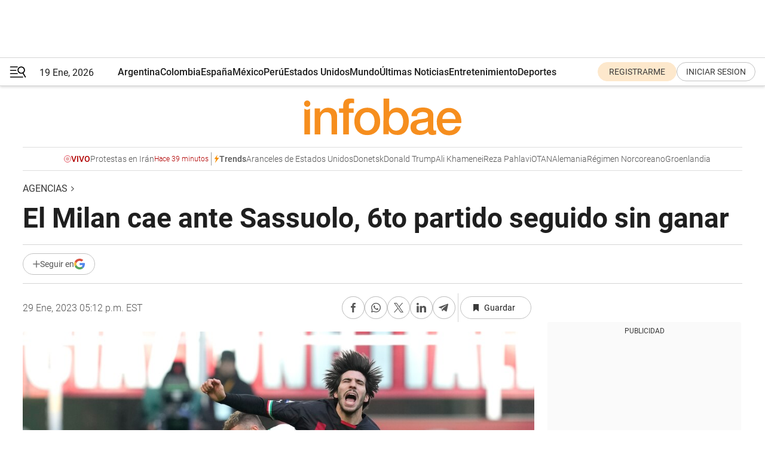

--- FILE ---
content_type: text/html; charset=utf-8
request_url: https://www.infobae.com/america/agencias/2023/01/29/el-milan-cae-ante-sassuolo-6to-partido-seguido-sin-ganar/
body_size: 39885
content:
<!DOCTYPE html><html lang="es" style="scroll-behavior:smooth"><head><meta charSet="UTF-8"/><meta name="MobileOptimized" content="width"/><meta name="HandheldFriendly" content="true"/><meta name="apple-mobile-web-app-capable" content="yes"/><meta name="apple-mobile-web-app-status-bar-style" content="blank-translucent"/><title>El Milan cae ante Sassuolo, 6to partido seguido sin ganar - Infobae</title><meta name="title" content="El Milan cae ante Sassuolo, 6to partido seguido sin ganar - Infobae"/><meta name="description" content="El Milan cae ante Sassuolo, 6to partido seguido sin ganar"/><meta http-equiv="X-UA-Compatible" content="IE=edge,chrome=1"/><link rel="preload" as="font" type="font/woff2" crossorigin="" fetchpriority="high" href="https://www.infobae.com/assets/fonts/roboto-v30-latin-regular.woff2"/><link rel="preload" as="font" type="font/woff2" crossorigin="" fetchpriority="high" href="https://www.infobae.com/assets/fonts/roboto-v30-latin-300.woff2"/><link rel="preload" as="font" type="font/woff2" crossorigin="" fetchpriority="high" href="https://www.infobae.com/assets/fonts/roboto-v30-latin-500.woff2"/><link rel="preload" as="font" type="font/woff2" crossorigin="" fetchpriority="high" href="https://www.infobae.com/assets/fonts/roboto-v30-latin-700.woff2"/><link rel="preload" as="font" type="font/woff2" crossorigin="" fetchpriority="high" href="https://www.infobae.com/assets/fonts/roboto-v30-latin-italic.woff2"/><link rel="preload" as="font" type="font/woff2" crossorigin="" fetchpriority="high" href="https://www.infobae.com/assets/fonts/roboto-v30-latin-300italic.woff2"/><link rel="preload" as="font" type="font/woff2" crossorigin="" fetchpriority="high" href="https://www.infobae.com/assets/fonts/roboto-v30-latin-500italic.woff2"/><link rel="preload" as="font" type="font/woff2" crossorigin="" fetchpriority="high" href="https://www.infobae.com/assets/fonts/roboto-v30-latin-700italic.woff2"/><link rel="preload" href="/pf/resources/dist/infobae/css/main.css?d=3761" as="style"/><link rel="stylesheet" href="/pf/resources/dist/infobae/css/main.css?d=3761" media="screen, print"/><link rel="manifest" crossorigin="use-credentials" href="/pf/resources/manifest.json?d=3761"/><script type="application/javascript" id="polyfill-script">if(!Array.prototype.includes||!(window.Object && window.Object.assign)||!window.Promise||!window.Symbol||!window.fetch){document.write('<script type="application/javascript" src="/pf/dist/engine/polyfill.js?d=3761&mxId=00000000" defer=""><\/script>')}</script><script id="fusion-engine-react-script" type="application/javascript" src="/pf/dist/engine/react.js?d=3761&amp;mxId=00000000" defer=""></script><script id="fusion-engine-combinations-script" type="application/javascript" src="/pf/dist/components/combinations/default.js?d=3761&amp;mxId=00000000" defer=""></script><link rel="preconnect" href="https://sb.scorecardresearch.com/"/><link rel="preconnect" href="https://www.google-analytics.com/"/><link rel="preconnect" href="https://s.go-mpulse.net/"/><link rel="preconnect" href="https://fundingchoicesmessages.google.com/"/><link rel="preconnect" href="https://stats.g.doubleclick.net/"/><link rel="preconnect" href="https://www.googletagservices.com/"/><link id="fusion-template-styles" rel="stylesheet" type="text/css"/><link rel="preload" as="image" href="https://www.infobae.com/assets/images/logos/logo_infobae_naranja.svg"/><script src="/pf/resources/dist/infobae/js/main.js?d=3761" defer=""></script><script src="https://d1bl11pgu3tw3h.cloudfront.net/vendor/comscore/5.2.0/streamsense.min.js?org=infobae" defer=""></script><script src="https://sb.scorecardresearch.com/beacon.js" defer=""></script><script defer="">var _comscore = _comscore || []; _comscore.push({ c1: "2", c2: "8030908", options: { enableFirstPartyCookie: true, bypassUserConsentRequirementFor1PCookie: true } }); (function () { var s = document.createElement("script"), el = document.getElementsByTagName("script")[0]; s.async = true; s.src = "https://sb.scorecardresearch.com/cs/8030908/beacon.js"; el.parentNode.insertBefore(s, el); })();</script><script defer="">try{(function(i,s,o,g,r,a,m){i["GoogleAnalyticsObject"]=r;i[r]=i[r]||function(){(i[r].q=i[r].q||[]).push(arguments)},i[r].l=1*new Date;a=s.createElement(o),m=s.getElementsByTagName(o)[0];a.async=0;a.src=g;m.parentNode.insertBefore(a,m)})(window,document,"script","https://www.google-analytics.com/analytics.js","ga");ga("create","UA-759511-1","auto");ga("send","pageview");}catch(error){console.log("Error al inicializar gaScript:",error);}</script><script src="https://www.googletagmanager.com/gtag/js?id=G-Q2J791G3GV" async=""></script><script defer="">try{window.dataLayer = window.dataLayer || [];function gtag(){dataLayer.push(arguments);}gtag('js', new Date());gtag('config', 'G-Q2J791G3GV');}catch(error){console.log("Error al inicializar gaScript4:",error);}</script><script id="ebx" src="//applets.ebxcdn.com/ebx.js" async=""></script><script async="" src="https://functions.adnami.io/api/macro/adsm.macro.infobae.com.js"></script><script src="https://accounts.google.com/gsi/client" async="" defer=""></script><script>
  !function(e,o,n,i){if(!e){e=e||{},window.permutive=e,e.q=[];var t=function(){return([1e7]+-1e3+-4e3+-8e3+-1e11).replace(/[018]/g,function(e){return(e^(window.crypto||window.msCrypto).getRandomValues(new Uint8Array(1))[0]&15>>e/4).toString(16)})};e.config=i||{},e.config.apiKey=o,e.config.workspaceId=n,e.config.environment=e.config.environment||"production",(window.crypto||window.msCrypto)&&(e.config.viewId=t());for(var g=["addon","identify","track","trigger","query","segment","segments","ready","on","once","user","consent"],r=0;r<g.length;r++){var w=g[r];e[w]=function(o){return function(){var n=Array.prototype.slice.call(arguments,0);e.q.push({functionName:o,arguments:n})}}(w)}}}(window.permutive,"0cd2c32e-1a14-4e1f-96f0-a022c497b9cb","aa463839-b614-4c77-b5e9-6cdf10e1960c",{"consentRequired": true});
    window.googletag=window.googletag||{},window.googletag.cmd=window.googletag.cmd||[],window.googletag.cmd.push(function(){if(0===window.googletag.pubads().getTargeting("permutive").length){var e=window.localStorage.getItem("_pdfps");window.googletag.pubads().setTargeting("permutive",e?JSON.parse(e):[]);var o=window.localStorage.getItem("permutive-id");o&&(window.googletag.pubads().setTargeting("puid",o),window.googletag.pubads().setTargeting("ptime",Date.now().toString())),window.permutive.config.viewId&&window.googletag.pubads().setTargeting("prmtvvid",window.permutive.config.viewId),window.permutive.config.workspaceId&&window.googletag.pubads().setTargeting("prmtvwid",window.permutive.config.workspaceId)}});
    </script><script async="" src="https://a564e303-c351-48a1-b5d1-38585e343734.edge.permutive.app/aa463839-b614-4c77-b5e9-6cdf10e1960c-web.js"></script><script defer="">try{function classThemeChange(){const e=window.localStorage.getItem("theme"),a=document.querySelector("html");a.classList.contains("dark")||"dark"!==e||a.classList.add("dark"),a.classList.contains("dark")&&""===e&&a.classList.remove("dark")}window.addEventListener("themeChange",classThemeChange),classThemeChange();}catch(error){console.log("Error al inicializar themeJS:", error);}</script><script>try{(function(w,d,s,l,i){w[l]=w[l]||[];w[l].push({'gtm.start': new Date().getTime(),event:'gtm.js'});var f=d.getElementsByTagName(s)[0], j=d.createElement(s),dl=l!='dataLayer'?'&l='+l:'';j.async=true;j.src= 'https://www.googletagmanager.com/gtm.js?id='+i+dl;f.parentNode.insertBefore(j,f); })(window,document,'script','dataLayer','GTM-KTGQDC9');}catch(error){console.log("Error al inicializar gtmScript:",error);}</script><script>
  "undefined"!=typeof window&&(window.googlefc=window.googlefc||{},window.googlefc.callbackQueue=window.googlefc.callbackQueue||[],window.googlefc.callbackQueue.push({CONSENT_DATA_READY(){__tcfapi("addEventListener",2.2,(e,o)=>{if(o){console.log("Success getting consent data");let t=JSON.parse(localStorage.getItem("permutive-consent"));if(e?.gdprApplies){if(console.log("Country applies GDPR"),e?.eventStatus==="useractioncomplete"){console.log("First time modal");let n=e.purpose.consents["1"];n?(console.log("Consent accepted"),window.permutive.consent({opt_in:!0,token:"123"})):(console.log("Consent refused"),window.permutive.consent({opt_in:!1}))}else console.log("Consent already granted, skipping.")}else t?.opt_in?console.log("Consent already accepted for non-GDPR country, skipping."):(console.log("No previous consent found; automatically accepting consent."),window.permutive.consent({opt_in:!0,token:"123"}))}else console.error("Error getting consent data")})}}));
  </script><script defer="">try{!function(f,b,e,v,n,t,s) {if(f.fbq)return;n=f.fbq=function(){n.callMethod? n.callMethod.apply(n,arguments):n.queue.push(arguments)}; if(!f._fbq)f._fbq=n;n.push=n;n.loaded=!0;n.version='2.0'; n.queue=[];t=b.createElement(e);t.async=!0; t.src=v;s=b.getElementsByTagName(e)[0]; s.parentNode.insertBefore(t,s)}(window, document,'script', 'https://connect.facebook.net/en_US/fbevents.js'); fbq('init', '336383993555320'); fbq('track', 'PageView'); fbq('track', 'ViewContent');}catch(error){console.log("Error al inicializar facebookPixelRawCodeScript:",error);}</script><script src="https://cdn.onesignal.com/sdks/web/v16/OneSignalSDK.page.js" defer=""></script><script>const getCountry=(timeZone)=>{switch(timeZone){case 'America/Argentina/Buenos_Aires':case 'America/Argentina/Catamarca':case 'America/Argentina/ComodRivadavia':case 'America/Argentina/Cordoba':case 'America/Argentina/Jujuy':case 'America/Argentina/La_Rioja':case 'America/Argentina/Mendoza':case 'America/Argentina/Rio_Gallegos':case 'America/Argentina/Salta':case 'America/Argentina/San_Juan':case 'America/Argentina/San_Luis':case 'America/Argentina/Tucuman':case 'America/Argentina/Ushuaia':case 'America/Buenos_Aires':case 'America/Catamarca':case 'America/Cordoba':case 'America/Jujuy':case 'America/Mendoza':case 'America/Rosario':return'Argentina';case 'America/Bahia_Banderas':case 'America/Cancun':case 'America/Chihuahua':case 'America/Ciudad_Juarez':case 'America/Ensenada':case 'America/Hermosillo':case 'America/Matamoros':case 'America/Mazatlan':case 'America/Merida':case 'America/Mexico_City':case 'America/Monterrey':case 'America/Ojinaga':case 'America/Santa_Isabel':case 'America/Tijuana':case 'Mexico/BajaNorte':case 'Mexico/BajaSur':case 'Mexico/General':return'México';case 'Africa/Ceuta':case 'Atlantic/Canary':case 'Europe/Madrid':return'España';case 'America/Lima':return'Perú';case 'America/Bogota':return'Colombia';default:return'Otros'}};const country=getCountry(Intl.DateTimeFormat().resolvedOptions().timeZone);const getActionMessage=()=>{if(country==='Argentina'){return'Suscribite a nuestras notificaciones para recibir las últimas noticias de Argentina.'}
          if(country==='Otros'){return'Suscríbete a nuestras notificaciones para recibir las últimas noticias de todos los países.'}
          return'Suscríbete a nuestras notificaciones para recibir las últimas noticias de '+country+'.'};window.OneSignalDeferred=window.OneSignalDeferred||[];window.OneSignalDeferred.push(async(OneSignal)=>{await OneSignal.init({appId:'bef19c97-ed8d-479f-a038-e9d3da77d4c9',safari_web_id:'web.onesignal.auto.364542e4-0165-4e49-b6eb-0136f3f4eaa9',notifyButton:{enable:!1},allowLocalhostAsSecureOrigin:!0,serviceWorkerParam:{scope:'/'},serviceWorkerPath:'OneSignalSDKWorker.js',promptOptions:{slidedown:{prompts:[{type:'push',autoPrompt:!0,text:{actionMessage:getActionMessage(),acceptButton:'Suscribirse',cancelButton:'Después'},},],},},welcomeNotification:{title:'¡Bienvenido!',message:'Gracias por suscribirte a las notificaciones',url:'https://www.infobae.com/',},});OneSignal.User.addTag('region',country)})</script><link rel="dns-prefetch" href="https://sb.scorecardresearch.com/"/><link rel="dns-prefetch" href="https://www.google-analytics.com/"/><link rel="dns-prefetch" href="https://s.go-mpulse.net/"/><link rel="dns-prefetch" href="https://fundingchoicesmessages.google.com/"/><link rel="dns-prefetch" href="https://stats.g.doubleclick.net/"/><link rel="dns-prefetch" href="https://www.googletagservices.com/"/><meta name="viewport" content="width=device-width, initial-scale=1.0, user-scalable=yes, minimum-scale=0.5, maximum-scale=2.0"/><meta name="google-site-verification" content="DqMfuNB2bg-Ou_FEVXxZuzmDpPJ1ZVmOQVvwfJACGmM"/><link rel="canonical" href="https://www.infobae.com/america/agencias/2023/01/29/el-milan-cae-ante-sassuolo-6to-partido-seguido-sin-ganar/"/><link rel="amphtml" href="https://www.infobae.com/america/agencias/2023/01/29/el-milan-cae-ante-sassuolo-6to-partido-seguido-sin-ganar/?outputType=amp-type"/><meta property="keywords" content="Sports,AP"/><meta name="robots" content="index, follow"/><meta name="googlebot" content="index, follow"/><meta name="robots" content="max-image-preview:large"/><meta name="distribution" content="global"/><meta name="rating" content="general"/><meta name="language" content="es_ES"/><link rel="alternate" type="application/rss+xml" title="RSS de Agencias - Infobae" href="https://www.infobae.com/arc/outboundfeeds/rss/category/america/agencias/"/><meta name="news_keywords" content="Sports,AP"/><meta property="article:section" content="Agencias"/><meta property="article:published_time" content="2023-01-29T15:04:41Z"/><meta property="article:modified_time" content="2023-01-29T22:12:26.000Z"/><meta property="last_updated_date" content="2023-01-29T22:12:26.000Z"/><meta property="article:tag" content="Sports"/><meta property="article:tag" content="AP"/><meta property="article:opinion" content="false"/><meta name="twitter:card" content="summary_large_image"/><meta name="twitter:creator" content="@infobae"/><meta name="twitter:description" content="El Milan cae ante Sassuolo, 6to partido seguido sin ganar"/><meta name="twitter:image" content="https://www.infobae.com/resizer/v2/KOUO4POPI7VPO7CPUN65BM37RY.jpg?auth=12e9e63bf571170994678425fd0923c67dd82c46ad1f39cbc7ec29252630bfd4&amp;smart=true&amp;width=1024&amp;height=512&amp;quality=85"/><meta name="twitter:site" content="@infobae"/><meta name="twitter:title" content="El Milan cae ante Sassuolo, 6to partido seguido sin ganar"/><meta property="twitter:domain" content="infobae.com"/><meta property="twitter:url" content="https://www.infobae.com/america/agencias/2023/01/29/el-milan-cae-ante-sassuolo-6to-partido-seguido-sin-ganar/"/><meta property="og:title" content="El Milan cae ante Sassuolo, 6to partido seguido sin ganar"/><meta property="og:description" content="El Milan cae ante Sassuolo, 6to partido seguido sin ganar"/><meta property="og:url" content="https://www.infobae.com/america/agencias/2023/01/29/el-milan-cae-ante-sassuolo-6to-partido-seguido-sin-ganar/"/><meta property="og:type" content="article"/><meta property="og:site_name" content="infobae"/><meta property="og:locale" content="es_LA"/><meta property="og:image" itemProp="image" content="https://www.infobae.com/resizer/v2/KOUO4POPI7VPO7CPUN65BM37RY.jpg?auth=12e9e63bf571170994678425fd0923c67dd82c46ad1f39cbc7ec29252630bfd4&amp;smart=true&amp;width=1200&amp;height=630&amp;quality=85"/><meta property="og:image:width" content="1200"/><meta property="og:image:height" content="630"/><meta property="fb:app_id" content="907935373302455"/><meta property="fb:pages" content="34839376970"/><meta property="fb:pages" content="436205896728888"/><meta property="fb:pages" content="142361755806396"/><meta name="isDFP" content="true"/><meta name="dfpPageType" content="nota"/><meta name="dfp_path" content="infobae/america/agencias"/><meta property="article:publisher" content="https://www.facebook.com/infobae"/><script type="application/ld+json">{"@context":"https://schema.org","@type":"NewsMediaOrganization","name":"Infobae","description":"El sitio de noticias en español más leído en el mundo. Con redacciones en Ciudad de México, Madrid, Bogotá, Lima y Buenos Aires; y corresponsales en las principales ciudades del mundo.","email":"contacto@infobae.com","url":"https://www.infobae.com","sameAs":["https://www.facebook.com/Infobae/","https://www.youtube.com/@Infobae","https://x.com/infobae","https://es.wikipedia.org/wiki/Infobae","https://whatsapp.com/channel/0029Va9TEIjLdQefbAqn7T1g"],"logo":{"@type":"ImageObject","url":"https://www.infobae.com/resizer/v2/NCYGYV4JW5CQHKEULJMKQU6MZU.png?auth=31eb621d6ad5fda030d6c893a4efe3120a76cc8178216c9c9a07fd3dd89a360f&width=255&height=60&quality=90","height":60,"width":255}}</script><script type="application/ld+json">{"@context":"https://schema.org","@type":"BreadcrumbList","itemListElement":[{"@type":"ListItem","position":1,"item":{"@id":"https://infobae.com","name":"Infobae"}},{"@type":"ListItem","position":2,"item":{"@id":"https://infobae.com/america/agencias","name":"Agencias"}}]}</script><script type="application/ld+json">{"@context":"https://schema.org","@type":"NewsArticle","headline":"El Milan cae ante Sassuolo, 6to partido seguido sin ganar","description":"El Milan cae ante Sassuolo, 6to partido seguido sin ganar","articleBody":"MILÁN (AP) — El desastroso comienzo de año del Milan se agudizó el domingo, y la continuidad de su técnico Stefano Pioli empieza a ser cuestionada. Los Rossoneri fueron humillados al sucumbir 5-2 en su feudo de San Siro ante San Siro, con lo que el reinante campeón de la Serie A sigue sin ganar en sus últimos seis partidos. El siguiente compromiso será el clásico contra su eterno rival de patio Inter el próximo domingo. Se trata de la primera vez en la historia que el Milan encaja cuatro goles en partidos sucesivos de la Serie A tras la derrota de visitante 4-0 en el el campo de la Lazio a mitad de semana. También fue la primera vez desde 1997 que el Milan recibe cinco goles en un partido de la liga como local El Milan también naufragó en la Copa Italia ante un Torino con 10 hombres y perdió 3-0 ante el Inter en la Supercopa italiana. Al comienzo del año, el Milan marchaba segundo en la Serie A, cinco puntos detrás del líder Napoli. Quedó fuera de los puestos de clasificación de la Liga de Campeones luego que la Lazio empató 1-1 en casa ante la Fiorentina. Y se rezagaron 15 puntos detrás del Napoli tras la victoria 2-1 del club del sur ante la Roma. El director deportivo del Milan Paolo Maldini se echó a reír a mitad de semana al sugerirse si Pioli corre peligro de perder su trabajo, apenas ocho meses después de llevar al club a su primer scudetto en 11 años. “Ahora mismo, apenas nos dan un cachetazo, no sabemos reaccionar\", dijo Pioli. “Admito que no tenemos la misma serenidad de antes, así que tenemos que demostrar que podemos hacer una buena campaña y meternos a la Liga de Campeones ... ese será nuestro título\". Sassuolo escaló a la 16ta plaza, ocho puntos por encima de la zona de descenso, tras su primera victoria desde mediados de octubre. Domenico Berardi fue otra vez el tormento del Milan al aportar tres asistencias y un gol. El delantero de Sassuolo suma 11 goles y sietes asistencias contra el Milan. Grégoire Defrel, Davide Frattesi y Berardi anotaron en la primera parte para los visitantes, mientras que Armand Laurienté, de penal, y el volante brasileño Matheus Henrique aumentaron en el complemento. Olivier Giroud y Divock Origi marcaron por el Milan. SIMEONE DA LA VICTORIA A NAPOLI Cuando Napoli parecía encaminado a un empate, Giovanni Simeone infló la red con un zapatazo dentro del área que le dio a su equipo tres puntos que podrían significar el scudetto. Stephan El Shaarawy había empatado para la visitante Roma a los 75, pero el atacante argentino recibió un balón en el balcón del área, dio un giro y apuntó con la zurda para sentenciar a cuatro minutos del final. Simeone había ingresado por el delantero mexicano Hirving Lozano poco después del gol de Stephan El Shaarawy. El delantero nigeriano Victor Osimhen abrió el marcador para el Napoli a los 17 tras dominar un centro de Khvicha Kvaratskhelia, primero con el pecho y luego con la rodilla, para definir de volea. Fue el 14to gol de Osimhen esta temporada y quedó dos por delante de su compatriota Ademola Lookman, jugador de Atalanta, en la cima de la tabla de cañoneros. INSÍPIDA JUVE La Juventus recuperó a Dušan Vlahović después de tres meses de ausencia y contó con Paul Pogba en el banco de suplentes, pero eso fue lo único alentador para los Bianconeri al perder en casa 2-0 ante Monza. Patrick Ciurria y Dany Mota firmaron los goles de Monza en el primer tiempo. Monza, que se convirtió en el primer equipo que vence a la Juventus de local y visitante en su primera temporada en la Serie, desplazó a Juventus para situarse 11mo. Fue el tercer partido seguido sin ganar en la Serie A, que acaba de ser penalizado con un castigo de 15 puntos por anomalías en sus cuentas.","url":"https://www.infobae.com/america/agencias/2023/01/29/el-milan-cae-ante-sassuolo-6to-partido-seguido-sin-ganar/","dateCreated":"2023-01-29T15:04:42Z","dateModified":"2023-01-29T22:12:27Z","datePublished":"2023-01-29T15:04:41Z","mainEntityOfPage":{"@type":"WebPage","@id":"https://www.infobae.com/america/agencias/2023/01/29/el-milan-cae-ante-sassuolo-6to-partido-seguido-sin-ganar/"},"articleSection":"Agencias","creator":{"@type":"Organization","name":"INFOBAE","url":"https://www.infobae.com"},"keywords":"Sports,AP","isAccessibleForFree":true,"copyrightYear":2023,"copyrightHolder":{"@type":"Organization","name":"Infobae","url":"https://www.infobae.com"},"inLanguage":"es-AR","contentLocation":{"@type":"Place","name":"Argentina"},"publisher":{"@type":"Organization","name":"infobae","logo":{"@type":"ImageObject","url":"https://www.infobae.com/resizer/v2/NCYGYV4JW5CQHKEULJMKQU6MZU.png?auth=31eb621d6ad5fda030d6c893a4efe3120a76cc8178216c9c9a07fd3dd89a360f&width=255&height=60&quality=90","height":60,"width":255}},"author":{"@type":"Organization","name":"INFOBAE","url":"https://www.infobae.com"},"image":[{"@type":"ImageObject","url":"https://www.infobae.com/resizer/v2/KOUO4POPI7VPO7CPUN65BM37RY.jpg?auth=12e9e63bf571170994678425fd0923c67dd82c46ad1f39cbc7ec29252630bfd4&smart=true&width=1200&height=675&quality=85","width":1200,"height":675},{"@type":"ImageObject","url":"https://www.infobae.com/resizer/v2/KOUO4POPI7VPO7CPUN65BM37RY.jpg?auth=12e9e63bf571170994678425fd0923c67dd82c46ad1f39cbc7ec29252630bfd4&smart=true&width=1200&height=900&quality=85","width":1200,"height":900},{"@type":"ImageObject","url":"https://www.infobae.com/resizer/v2/KOUO4POPI7VPO7CPUN65BM37RY.jpg?auth=12e9e63bf571170994678425fd0923c67dd82c46ad1f39cbc7ec29252630bfd4&smart=true&width=1200&height=1200&quality=85","width":1200,"height":1200}]}</script><link rel="shortcut icon" type="image/x-icon" href="/pf/resources/favicon/favicon-32x32.png?d=3761"/><link rel="icon" sizes="16x16" type="image/png" href="/pf/resources/favicon/favicon-16x16.png?d=3761"/><link rel="icon" type="image/png" sizes="32x32" href="/pf/resources/favicon/favicon-32x32.png?d=3761"/><link rel="apple-touch-icon" href="/pf/resources/favicon/apple-touch-icon.png?d=3761"/><link rel="apple-touch-icon-precomposed" href="/pf/resources/favicon/apple-touch-icon-precomposed.png?d=3761"/><link rel="apple-touch-icon-120x120" href="/pf/resources/favicon/apple-touch-icon-120x120.png?d=3761"/><link rel="apple-touch-icon-120x120-precomposed" href="/pf/resources/favicon/apple-touch-icon-120x120-precomposed.png?d=3761"/><link rel="apple-touch-icon-152x152" href="/pf/resources/favicon/apple-touch-icon-152x152.png?d=3761"/><link rel="apple-touch-icon-152x152-precomposed" href="/pf/resources/favicon/apple-touch-icon-152x152-precomposed.png?d=3761"/><link rel="shortcut icon" sizes="192x192" href="/pf/resources/favicon/android-chrome-192x192.png?d=3761"/><link rel="shortcut icon" sizes="512x512" href="/pf/resources/favicon/android-chrome-512x512.png?d=3761"/><script async="" src="https://www.google.com/adsense/search/ads.js"></script><script>
        (function(g,o){
          g[o] = g[o] || function () {
            (g[o]['q'] = g[o]['q'] || []).push(arguments)
          }, g[o]['t'] = 1 * new Date
        })(window,'_googCsa');
      </script>
<script>(window.BOOMR_mq=window.BOOMR_mq||[]).push(["addVar",{"rua.upush":"false","rua.cpush":"true","rua.upre":"false","rua.cpre":"true","rua.uprl":"false","rua.cprl":"false","rua.cprf":"false","rua.trans":"SJ-2fe9f11f-5074-4efe-97c7-7ddcff86ca28","rua.cook":"false","rua.ims":"false","rua.ufprl":"false","rua.cfprl":"true","rua.isuxp":"false","rua.texp":"norulematch","rua.ceh":"false","rua.ueh":"false","rua.ieh.st":"0"}]);</script>
                              <script>!function(e){var n="https://s.go-mpulse.net/boomerang/";if("False"=="True")e.BOOMR_config=e.BOOMR_config||{},e.BOOMR_config.PageParams=e.BOOMR_config.PageParams||{},e.BOOMR_config.PageParams.pci=!0,n="https://s2.go-mpulse.net/boomerang/";if(window.BOOMR_API_key="C7HNE-7B57D-WM7L2-K2VFG-FX3EW",function(){function e(){if(!o){var e=document.createElement("script");e.id="boomr-scr-as",e.src=window.BOOMR.url,e.async=!0,i.parentNode.appendChild(e),o=!0}}function t(e){o=!0;var n,t,a,r,d=document,O=window;if(window.BOOMR.snippetMethod=e?"if":"i",t=function(e,n){var t=d.createElement("script");t.id=n||"boomr-if-as",t.src=window.BOOMR.url,BOOMR_lstart=(new Date).getTime(),e=e||d.body,e.appendChild(t)},!window.addEventListener&&window.attachEvent&&navigator.userAgent.match(/MSIE [67]\./))return window.BOOMR.snippetMethod="s",void t(i.parentNode,"boomr-async");a=document.createElement("IFRAME"),a.src="about:blank",a.title="",a.role="presentation",a.loading="eager",r=(a.frameElement||a).style,r.width=0,r.height=0,r.border=0,r.display="none",i.parentNode.appendChild(a);try{O=a.contentWindow,d=O.document.open()}catch(_){n=document.domain,a.src="javascript:var d=document.open();d.domain='"+n+"';void(0);",O=a.contentWindow,d=O.document.open()}if(n)d._boomrl=function(){this.domain=n,t()},d.write("<bo"+"dy onload='document._boomrl();'>");else if(O._boomrl=function(){t()},O.addEventListener)O.addEventListener("load",O._boomrl,!1);else if(O.attachEvent)O.attachEvent("onload",O._boomrl);d.close()}function a(e){window.BOOMR_onload=e&&e.timeStamp||(new Date).getTime()}if(!window.BOOMR||!window.BOOMR.version&&!window.BOOMR.snippetExecuted){window.BOOMR=window.BOOMR||{},window.BOOMR.snippetStart=(new Date).getTime(),window.BOOMR.snippetExecuted=!0,window.BOOMR.snippetVersion=12,window.BOOMR.url=n+"C7HNE-7B57D-WM7L2-K2VFG-FX3EW";var i=document.currentScript||document.getElementsByTagName("script")[0],o=!1,r=document.createElement("link");if(r.relList&&"function"==typeof r.relList.supports&&r.relList.supports("preload")&&"as"in r)window.BOOMR.snippetMethod="p",r.href=window.BOOMR.url,r.rel="preload",r.as="script",r.addEventListener("load",e),r.addEventListener("error",function(){t(!0)}),setTimeout(function(){if(!o)t(!0)},3e3),BOOMR_lstart=(new Date).getTime(),i.parentNode.appendChild(r);else t(!1);if(window.addEventListener)window.addEventListener("load",a,!1);else if(window.attachEvent)window.attachEvent("onload",a)}}(),"".length>0)if(e&&"performance"in e&&e.performance&&"function"==typeof e.performance.setResourceTimingBufferSize)e.performance.setResourceTimingBufferSize();!function(){if(BOOMR=e.BOOMR||{},BOOMR.plugins=BOOMR.plugins||{},!BOOMR.plugins.AK){var n="true"=="true"?1:0,t="",a="aoa7jdyxzcojq2ln6w2q-f-43c890bbc-clientnsv4-s.akamaihd.net",i="false"=="true"?2:1,o={"ak.v":"39","ak.cp":"619111","ak.ai":parseInt("650669",10),"ak.ol":"0","ak.cr":10,"ak.ipv":4,"ak.proto":"h2","ak.rid":"32d24be5","ak.r":44268,"ak.a2":n,"ak.m":"dscr","ak.n":"ff","ak.bpcip":"3.129.244.0","ak.cport":36700,"ak.gh":"23.192.164.152","ak.quicv":"","ak.tlsv":"tls1.3","ak.0rtt":"","ak.0rtt.ed":"","ak.csrc":"-","ak.acc":"","ak.t":"1768814005","ak.ak":"hOBiQwZUYzCg5VSAfCLimQ==YZmgQr8iWs4UAs/LicIidT4GQ+JuN8Pi1glUoaFOY4/qBsSkT6mS2mXWcuK5DHdvQZqsqsCJr0WfYDuhaMaH2qWO8C+Z6oJ3ibKs+itiRD9piB1duItvFMK3Zz/o0mcV9eEEi25DeBDlLsGNApkqxRfrb0Ow6/bkgmc5ASyhuffzrvsRiOKMtQL0l5iZPDOmDKdMOV8Xtnuh8jbZEGkwRmki2MzqrbOPNShTrmBXQzRQ3OshJL/r9dirTEf6Nd9pq0rAfdaV5IkfvGjJjRbXJwRZoVxAh9hCIocXy72X4sH3S+PX838ZQdhWmjtK4wBNYXYb5O4fIr5bjMPVRSzhT7c0Th0YrxCD7i3RWOjzcSG6RmLMQujaNlAJMY13v2ybSHOVafJKkpun3agLJzkOkKFUvJy5EXjTm2xy6M2+F7o=","ak.pv":"135","ak.dpoabenc":"","ak.tf":i};if(""!==t)o["ak.ruds"]=t;var r={i:!1,av:function(n){var t="http.initiator";if(n&&(!n[t]||"spa_hard"===n[t]))o["ak.feo"]=void 0!==e.aFeoApplied?1:0,BOOMR.addVar(o)},rv:function(){var e=["ak.bpcip","ak.cport","ak.cr","ak.csrc","ak.gh","ak.ipv","ak.m","ak.n","ak.ol","ak.proto","ak.quicv","ak.tlsv","ak.0rtt","ak.0rtt.ed","ak.r","ak.acc","ak.t","ak.tf"];BOOMR.removeVar(e)}};BOOMR.plugins.AK={akVars:o,akDNSPreFetchDomain:a,init:function(){if(!r.i){var e=BOOMR.subscribe;e("before_beacon",r.av,null,null),e("onbeacon",r.rv,null,null),r.i=!0}return this},is_complete:function(){return!0}}}}()}(window);</script></head><body class="nd-body"><noscript><img src="https://sb.scorecardresearch.com/p?c1=2&amp;c2=8030908&amp;cv=4.4.0&amp;cj=1"/></noscript><noscript><iframe src="https://www.googletagmanager.com/ns.html?id=GTM-KTGQDC9" height="0" width="0" style="display:none;visibility:hidden"></iframe></noscript><noscript><img height="1" width="1" style="display:none" src="https://www.facebook.com/tr?id=336383993555320&ev=PageView&noscript=1"/></noscript><div id="fusion-app" class="fusion-app | infobae grid"><div class="article-right-rail-centered "><div class="article-right-rail-centered-layout "><nav><div style="position:relative"><div class="masthead-navbar " id="mastheadnavbar"><div class="site-header" id="siteheader"><div class="sticky-navbar-ad-container"><div class="top_banner_970x80 ad-wrapper"><div class="dfpAd ad-top-banner"><div id="infobae/america/agencias/nota/top_banner_970x80" class="infobae/america/agencias/nota/top_banner_970x80 arcad"></div></div></div></div><div class="sectionnav-container"><span aria-label="Menu" class="hamburger hamburger-wrapper close" role="button" tabindex="-1"><svg viewBox="0 0 28 20" id="hamburger-icon" xmlns="http://www.w3.org/2000/svg" class="hamburger-icon" data-name="hamburger-icon" fill=""><path d="M27.8061 18.2936L23.9009 11.7199C26.6545 9.62581 27.2345 5.75713 25.1799 2.96266C23.0598 0.111715 18.9446 -0.552677 15.9985 1.50445C14.5751 2.49996 13.6279 3.97419 13.3517 5.66252C13.0628 7.34757 13.4737 9.04405 14.498 10.4274C16.2587 12.8169 19.499 13.7133 22.2858 12.6261L26.1944 19.1875C26.3514 19.4517 26.5513 19.6089 26.7784 19.668C26.9927 19.7238 27.2342 19.6816 27.4707 19.5593C28.2062 19.1465 28.0218 18.6387 27.8221 18.2846L27.8061 18.2936ZM24.3917 7.88058C24.0673 9.0572 23.2806 10.0477 22.1932 10.6578C21.1218 11.259 19.8172 11.4316 18.6191 11.1196C16.1094 10.466 14.6138 7.94849 15.2862 5.50947C15.9587 3.07045 18.5492 1.61694 21.0589 2.27047C23.5686 2.92401 25.0642 5.44156 24.3917 7.88058Z" fill=""></path><path d="M0 1.129C0 0.675362 0.371315 0.307617 0.829355 0.307617H12.9866C13.4446 0.307617 13.8159 0.675362 13.8159 1.129C13.8159 1.58264 13.4446 1.95038 12.9866 1.95038H0.829355C0.371315 1.95038 0 1.58264 0 1.129ZM0 7.04295C0 6.58931 0.371315 6.22157 0.829355 6.22157H10.5951C11.0531 6.22157 11.4245 6.58931 11.4245 7.04295C11.4245 7.49659 11.0531 7.86433 10.5951 7.86433H0.829355C0.371315 7.86433 0 7.49659 0 7.04295ZM0 12.9569C0 12.5033 0.371315 12.1355 0.829355 12.1355H12.9866C13.4446 12.1355 13.8159 12.5033 13.8159 12.9569C13.8159 13.4105 13.4446 13.7783 12.9866 13.7783H0.829355C0.371315 13.7783 0 13.4105 0 12.9569ZM0 18.8709C0 18.4172 0.371315 18.0495 0.829355 18.0495H22.4792C22.9372 18.0495 23.3086 18.4172 23.3086 18.8709C23.3086 19.3245 22.9372 19.6922 22.4792 19.6922H0.829355C0.371315 19.6922 0 19.3245 0 18.8709Z" fill=""></path></svg></span><a aria-label="infobae" class="site-logo" href="https://www.infobae.com/"><span class="site-logo"><img alt="Infobae" class="logo-image" height="25px" src="https://www.infobae.com/assets/images/logos/logo_infobae_naranja.svg" width="105px" fetchpriority="high" loading="eager"/></span></a><p class="date-info">19 Ene, 2026</p><div class="login-register-container"></div></div></div><nav class="content side-menu" id="side-menu" style="top:undefinedpx;height:calc(100vh - undefinedpx)"><div class="side-menu-sticky-items"><div class="queryly_searchicon_img"><label for="queryly_toggle" id="queryly-label"><button>Buscar en todo el sitio<svg id="search-icon" data-name="search-icon" xmlns="http://www.w3.org/2000/svg" viewBox="0 0 30 30"><path d="M20.35,17.59a10.43,10.43,0,1,0-3.21,3l7.7,7.65a2.19,2.19,0,1,0, 3.17-3l-.08-.07Zm-8.53.72a6.74,6.74,0,1,1,6.74-6.75,6.74,6.74,0,0,1-6.74,6.75Zm0,0"></path></svg></button></label></div></div><div class="dropdown"><div id="dropdown-item-ctn0" class="dropdown-item-ctn"><a class="item non-bold" href="https://www.infobae.com/?noredirect" rel="noopener noreferrer">Argentina</a></div><div id="dropdown-body0" class="dropdown-body"></div></div><div class="dropdown"><div id="dropdown-item-ctn2" class="dropdown-item-ctn"><a class="item non-bold" href="https://www.infobae.com/colombia/" rel="noopener noreferrer">Colombia</a></div><div id="dropdown-body2" class="dropdown-body"></div></div><div class="dropdown"><div id="dropdown-item-ctn4" class="dropdown-item-ctn"><a class="item non-bold" href="https://www.infobae.com/espana/" rel="noopener noreferrer">España</a></div><div id="dropdown-body4" class="dropdown-body"></div></div><div class="dropdown"><div id="dropdown-item-ctn6" class="dropdown-item-ctn"><a class="item non-bold" href="https://www.infobae.com/mexico/" rel="noopener noreferrer">México</a></div><div id="dropdown-body6" class="dropdown-body"></div></div><div class="dropdown"><div id="dropdown-item-ctn8" class="dropdown-item-ctn"><a class="item non-bold" href="https://www.infobae.com/peru/" rel="noopener noreferrer">Perú</a></div><div id="dropdown-body8" class="dropdown-body"></div></div><div class="dropdown"><div id="dropdown-item-ctn10" class="dropdown-item-ctn"><a class="item non-bold" href="https://www.infobae.com/estados-unidos/" rel="noopener noreferrer">Estados Unidos</a></div><div id="dropdown-body10" class="dropdown-body"></div></div><div class="dropdown"><div id="dropdown-item-ctn12" class="dropdown-item-ctn"><a class="item" href="https://www.infobae.com/america/" rel="noopener noreferrer">Mundo</a><div aria-label="Menu Item" class="icon-dropdown" role="button" tabindex="-1"><svg id="down-icon0" width="12" height="12" viewBox="0 0 12 8" fill="none" xmlns="http://www.w3.org/2000/svg" class="icon-drop "><path d="M-9.87742e-07 1.167C-9.69427e-07 0.748023 0.335182 0.41284 0.754162 0.41284C0.969636 0.41284 1.17314 0.496636 1.31679 0.652256L5.98541 5.72789L10.654 0.652257C10.9294 0.341015 11.4082 0.293132 11.7314 0.568461C12.0546 0.84379 12.0905 1.32262 11.8152 1.64584C11.8032 1.65781 11.7913 1.68175 11.7793 1.69372L6.54804 7.36789C6.26074 7.67913 5.78191 7.6911 5.47067 7.41577C5.4587 7.4038 5.44673 7.39183 5.42278 7.36789L0.203504 1.68175C0.071824 1.5381 -9.96114e-07 1.35853 -9.87742e-07 1.167Z" fill="#9B9B9B"></path></svg></div></div><div id="dropdown-body12" class="dropdown-body"><a class="dropdown-item" href="https://www.infobae.com/venezuela/"><span class="dropdown-submenu">Venezuela</span></a><a class="dropdown-item" href="https://www.infobae.com/economist/"><span class="dropdown-submenu">The economist</span></a><a class="dropdown-item" href="https://www.infobae.com/wapo/"><span class="dropdown-submenu">The Washington Post</span></a><a class="dropdown-item" href="https://www.infobae.com/america/realeza/"><span class="dropdown-submenu">Realeza</span></a><a class="dropdown-item" href="https://www.infobae.com/america/opinion/"><span class="dropdown-submenu">Opinión</span></a></div></div><div class="dropdown"><div id="dropdown-item-ctn14" class="dropdown-item-ctn"><a class="item non-bold" href="https://www.infobae.com/ultimas-noticias-america/" rel="noopener noreferrer">Últimas Noticias</a></div><div id="dropdown-body14" class="dropdown-body"></div></div><div class="dropdown"><div id="dropdown-item-ctn16" class="dropdown-item-ctn"><a class="item non-bold" href="https://www.infobae.com/entretenimiento/" rel="noopener noreferrer">Entretenimiento</a></div><div id="dropdown-body16" class="dropdown-body"></div></div><div class="dropdown"><div id="dropdown-item-ctn18" class="dropdown-item-ctn"><a class="item non-bold" href="https://www.infobae.com/deportes/" rel="noopener noreferrer">Deportes</a></div><div id="dropdown-body18" class="dropdown-body"></div></div><div class="dropdown"><div id="dropdown-item-ctn20" class="dropdown-item-ctn"><a class="item" href="https://www.infobae.com/tendencias/" rel="noopener noreferrer">Tendencias</a><div aria-label="Menu Item" class="icon-dropdown" role="button" tabindex="-1"><svg id="down-icon0" width="12" height="12" viewBox="0 0 12 8" fill="none" xmlns="http://www.w3.org/2000/svg" class="icon-drop "><path d="M-9.87742e-07 1.167C-9.69427e-07 0.748023 0.335182 0.41284 0.754162 0.41284C0.969636 0.41284 1.17314 0.496636 1.31679 0.652256L5.98541 5.72789L10.654 0.652257C10.9294 0.341015 11.4082 0.293132 11.7314 0.568461C12.0546 0.84379 12.0905 1.32262 11.8152 1.64584C11.8032 1.65781 11.7913 1.68175 11.7793 1.69372L6.54804 7.36789C6.26074 7.67913 5.78191 7.6911 5.47067 7.41577C5.4587 7.4038 5.44673 7.39183 5.42278 7.36789L0.203504 1.68175C0.071824 1.5381 -9.96114e-07 1.35853 -9.87742e-07 1.167Z" fill="#9B9B9B"></path></svg></div></div><div id="dropdown-body20" class="dropdown-body"><a class="dropdown-item" href="https://www.infobae.com/tendencias/estar-mejor/"><span class="dropdown-submenu">Estar Mejor</span></a></div></div><div class="dropdown"><div id="dropdown-item-ctn22" class="dropdown-item-ctn"><a class="item non-bold" href="https://www.infobae.com/tecno/" rel="noopener noreferrer">Tecno</a></div><div id="dropdown-body22" class="dropdown-body"></div></div><div class="dropdown"><div id="dropdown-item-ctn24" class="dropdown-item-ctn"><a class="item non-bold" href="https://www.infobae.com/cultura/" rel="noopener noreferrer">Cultura</a></div><div id="dropdown-body24" class="dropdown-body"></div></div><div class="dropdown"><div id="dropdown-item-ctn26" class="dropdown-item-ctn"><a class="item non-bold" href="https://www.infobae.com/malditos-nerds/" rel="noopener noreferrer">Malditos Nerds</a></div><div id="dropdown-body26" class="dropdown-body"></div></div><div class="dropdown"><div id="dropdown-item-ctn28" class="dropdown-item-ctn"><a class="item non-bold" href="https://www.infobae.com/virales/" rel="noopener noreferrer">Virales</a></div><div id="dropdown-body28" class="dropdown-body"></div></div><div class="dropdown"><div id="dropdown-item-ctn30" class="dropdown-item-ctn"><a class="item non-bold" href="https://www.infobae.com/salud/" rel="noopener noreferrer">Salud</a></div><div id="dropdown-body30" class="dropdown-body"></div></div><div class="dropdown"><div id="dropdown-item-ctn32" class="dropdown-item-ctn"><a class="item non-bold" href="https://www.infobae.com/podcasts/" rel="noopener noreferrer">Podcasts</a></div><div id="dropdown-body32" class="dropdown-body"></div></div><div class="dark-mode-btn "><div class="dark-mode-btn__container "><div class="dark-mode-btn__toggler "><div class="dark-mode-btn__circle "></div><svg class="light-icon" width="12" height="12" viewBox="0 0 12 12" fill="none" xmlns="http://www.w3.org/2000/svg"><path d="M12 6.10608C11.8953 6.34856 11.7107 6.445 11.4462 6.43122C11.2092 6.41745 10.9722 6.43122 10.738 6.42847C10.4762 6.42847 10.2861 6.24385 10.2861 6.00137C10.2861 5.75614 10.4762 5.57703 10.738 5.57428C10.975 5.57428 11.2119 5.5853 11.4462 5.57152C11.7107 5.55499 11.8925 5.65418 12 5.89666V6.11159V6.10608Z" fill="#1F1F1F"></path><path d="M5.89114 12C5.64866 11.8953 5.55222 11.7107 5.566 11.4462C5.57978 11.2092 5.566 10.9722 5.56876 10.738C5.56876 10.4762 5.75337 10.2861 5.99585 10.2861C6.23833 10.2861 6.42295 10.4762 6.42295 10.738C6.42295 10.975 6.41192 11.2119 6.4257 11.4462C6.44223 11.7107 6.34304 11.8925 6.10056 12H5.88563H5.89114Z" fill="#1F1F1F"></path><path d="M5.99859 2.57084C7.89158 2.57084 9.43188 4.11389 9.42636 6.00414C9.42361 7.88887 7.88331 9.42642 5.99859 9.42642C4.10835 9.42642 2.5653 7.88336 2.57081 5.99036C2.57357 4.10563 4.11386 2.56808 5.99859 2.56808V2.57084ZM6.00685 3.42778C4.5878 3.42503 3.43051 4.57681 3.42775 5.99036C3.425 7.40942 4.57678 8.56672 5.99032 8.56947C7.40938 8.57223 8.56666 7.42045 8.56942 6.00414C8.57218 4.58508 7.4204 3.42778 6.0041 3.42503L6.00685 3.42778Z" fill="#1F1F1F"></path><path d="M6.42851 0.856948C6.42851 0.994721 6.42851 1.13249 6.42851 1.27302C6.423 1.52377 6.24114 1.7139 6.00417 1.7139C5.7672 1.7139 5.57708 1.52652 5.57432 1.27853C5.57157 0.997476 5.57157 0.716419 5.57432 0.435362C5.57432 0.184616 5.76445 0 6.00417 0C6.23563 0 6.423 0.187371 6.42851 0.429852C6.43127 0.573135 6.42851 0.716419 6.42851 0.856948Z" fill="#1F1F1F"></path><path d="M0.851433 6.4285C0.713661 6.4285 0.575889 6.4285 0.435361 6.4285C0.18737 6.42299 0 6.23562 0 5.9959C0 5.75617 0.18737 5.57431 0.440872 5.57155C0.716416 5.5688 0.994717 5.57155 1.27026 5.57155C1.52101 5.57155 1.71113 5.75893 1.71389 5.9959C1.71389 6.23838 1.52652 6.42575 1.26475 6.4285C1.12698 6.4285 0.989206 6.4285 0.848678 6.4285H0.851433Z" fill="#1F1F1F"></path><path d="M1.6312 2.11615C1.63671 1.88745 1.71662 1.75519 1.87368 1.67804C2.03074 1.60088 2.19607 1.60915 2.32558 1.72763C2.52672 1.90949 2.71961 2.10238 2.90422 2.30352C3.05301 2.4661 3.03097 2.7196 2.87667 2.87391C2.7196 3.02821 2.46886 3.05025 2.30629 2.90146C2.1079 2.72235 1.92053 2.52947 1.73867 2.33384C1.67805 2.26495 1.65325 2.163 1.63396 2.11891L1.6312 2.11615Z" fill="#1F1F1F"></path><path d="M9.8865 1.63127C10.1152 1.63953 10.2475 1.71944 10.3246 1.8765C10.4018 2.03632 10.388 2.19889 10.2695 2.32564C10.0877 2.52679 9.89477 2.71967 9.69362 2.90153C9.52829 3.05033 9.27755 3.02553 9.12324 2.86847C8.96894 2.71141 8.9524 2.46066 9.1012 2.29809C9.28306 2.10245 9.47319 1.91232 9.66882 1.73322C9.73495 1.6726 9.83966 1.65055 9.8865 1.63127Z" fill="#1F1F1F"></path><path d="M1.63124 9.87282C1.65604 9.82597 1.69186 9.71576 1.7635 9.6386C1.92332 9.4595 2.09691 9.29141 2.27326 9.12609C2.44961 8.95525 2.70587 8.96076 2.87395 9.12609C3.04203 9.29141 3.04754 9.55043 2.8767 9.72678C2.70862 9.90313 2.53503 10.0767 2.35592 10.2476C2.22091 10.3771 2.05558 10.4074 1.88474 10.3302C1.71942 10.2558 1.63675 10.1208 1.62849 9.87557L1.63124 9.87282Z" fill="#1F1F1F"></path><path d="M10.3716 9.89209C10.3605 10.1208 10.2779 10.2531 10.1208 10.3275C9.96099 10.4019 9.80117 10.3881 9.67167 10.2696C9.47603 10.0877 9.28591 9.90036 9.10405 9.70197C8.94974 9.53389 8.97178 9.27763 9.13436 9.12057C9.29142 8.96902 9.54216 8.95248 9.70473 9.10403C9.89762 9.28314 10.085 9.46775 10.2613 9.66339C10.3247 9.73503 10.3495 9.8425 10.3716 9.89209Z" fill="#1F1F1F"></path></svg><svg class="dark-icon" width="12" height="12" viewBox="0 0 12 12" fill="none" xmlns="http://www.w3.org/2000/svg"><path d="M0 5.6173C0.0203122 5.43051 0.0372386 5.24373 0.0643215 5.06034C0.314839 3.37929 1.12056 2.02766 2.4747 1.00545C3.0773 0.550379 3.74422 0.227753 4.46869 0.0205937C4.65488 -0.0337432 4.83769 0.0205937 4.93925 0.17002C5.0442 0.319447 5.04081 0.492646 4.90878 0.659052C4.52624 1.14129 4.25202 1.67447 4.09968 2.27218C3.82885 3.33175 3.90671 4.36075 4.36374 5.3558C4.84785 6.40178 5.62648 7.15571 6.67594 7.61078C7.44104 7.94359 8.24337 8.04887 9.07278 7.93341C9.89881 7.81794 10.6267 7.48852 11.28 6.97232C11.3647 6.9044 11.473 6.83988 11.578 6.8229C11.8589 6.77875 12.0519 7.00628 11.9876 7.28136C11.754 8.25264 11.3241 9.12542 10.6673 9.88274C9.8785 10.7929 8.90352 11.4279 7.74572 11.7506C5.92101 12.26 4.20463 11.9917 2.64059 10.9219C1.29998 10.005 0.470565 8.72808 0.128643 7.13533C0.0744772 6.88742 0.0575511 6.63272 0.0236975 6.38141C0.0169267 6.34066 0.0101555 6.2999 0.0033848 6.25575C0.0033848 6.0452 0.0033848 5.83125 0.0033848 5.62069L0 5.6173ZM3.63589 1.2228C1.77732 2.17709 0.51119 4.33359 0.897122 6.72441C1.28644 9.1424 3.23303 10.9491 5.68742 11.1563C8.04025 11.3566 9.99699 9.95746 10.8399 8.24584C8.6293 9.16617 6.55069 8.9692 4.80045 7.26778C3.04683 5.55956 2.78277 3.48118 3.63927 1.2228H3.63589Z" fill="white"></path>;</svg></div></div></div></nav><nav class="right-panel " id="right-panel" style="height:calc(100vh - undefinedpx)"><div class="right-panel__header"><div class="right-panel__user-data"><div class="right-panel__content-avatar"><div class="user-default-avatar-ctn"><svg class="user-default-avatar" viewBox="0 0 32 32" fill="none" xmlns="http://www.w3.org/2000/svg"><path d="M24.544 27.9848C24.544 26.7713 24.5689 25.6161 24.544 24.4608C24.411 21.9425 22.3996 19.9311 19.8813 19.8064C17.3381 19.7649 14.7948 19.7649 12.2515 19.8064C9.63345 19.8563 7.51406 21.9674 7.44757 24.5855C7.42264 25.5745 7.43926 26.5636 7.43095 27.5443V28.0263C3.00101 24.8764 0.665526 19.5405 1.34706 14.1464C2.36935 6.05951 9.75812 0.32469 17.845 1.34698C23.8292 2.10331 28.7578 6.4252 30.2788 12.2681C31.8496 18.194 29.564 24.4691 24.544 27.9848M15.9833 6.50001C13.1575 6.50832 10.8801 8.80225 10.8885 11.6281C10.8968 14.4539 13.1907 16.7313 16.0165 16.7229C18.8424 16.7146 21.1197 14.4207 21.1114 11.5949C21.1114 11.5949 21.1114 11.5865 21.1114 11.5782C21.0948 8.76069 18.8008 6.4917 15.9833 6.50001" fill="#D5D5D5"></path><circle cx="16" cy="16" r="15.75" stroke="#777777" stroke-width="0.5"></circle></svg></div></div><div class="right-panel__content-info"><span>Bienvenido</span><span>Por favor, ingresa a tu cuenta.</span></div></div><div class="right-panel__auth-buttons"><button aria-label="Registrarme" class="right-panel__auth-buttons-register">REGISTRARME</button><button aria-label="Iniciar sesión" class="right-panel__auth-buttons-login">INICIAR SESIÓN</button></div></div></nav></div></div><div class="width_full" style="height:falsepx"></div></nav><div class="article-right-rail-centered-content"><aside class="article-right-rail-centered-left-span span-rail" data-element="span-rail"><div class="span-section"></div></aside><div class="article-right-rail-centered-layout-body "><div class="top page-container"><div class="masthead-header"><div class="mhh-new"><div id="fusion-static-enter:static-masthead-header" style="display:none" data-fusion-component="static-masthead-header" data-persistent-entry="true"></div><a aria-label="Logo link" class="mhh-site-logo" href="https://www.infobae.com/" rel="noreferrer noopener"><img alt="Infobae" height="65" loading="eager" src="https://www.infobae.com/assets/images/logos/logo_infobae_naranja.svg" width="280" fetchpriority="high"/></a><div id="fusion-static-exit:static-masthead-header" style="display:none" data-fusion-component="static-masthead-header" data-persistent-exit="true"></div><div class="header_izq_180x70 ad-wrapper ad-desktop"><div class="dfpAd ad-header-masthead-left"><div id="infobae/america/agencias/nota/header_izq_180x70" class="infobae/america/agencias/nota/header_izq_180x70 arcad"></div></div></div><div class="header_der_180x70 ad-wrapper ad-desktop"><div class="dfpAd ad-header-masthead-right"><div id="infobae/america/agencias/nota/header_der_180x70" class="infobae/america/agencias/nota/header_der_180x70 arcad"></div></div></div></div><div class="ctn-quicklinks"></div></div></div><section class="article-section page-container"><header class="article-header-wrapper"><div class="article-header with-follow-button-ctn"><div class="display_flex justify_space_between article-section-ctn"><div class="display_flex align_items_center"><a aria-label="Agencias" class="display_flex align_items_center article-section-tag" href="/america/agencias/">Agencias</a><svg class="arrow" fill="none" viewBox="0 0 5 8" xmlns="http://www.w3.org/2000/svg"><path d="M0.519579 8C0.240259 8 0.0168041 7.77654 0.0168041 7.49723C0.0168041 7.35358 0.0726679 7.21791 0.176415 7.12214L3.56017 4.00973L0.176415 0.897311C-0.0310792 0.713758 -0.0630014 0.394536 0.120551 0.179062C0.304104 -0.0364133 0.623326 -0.0603549 0.838801 0.123198C0.846781 0.131178 0.862742 0.139159 0.870723 0.147139L4.6535 3.63464C4.861 3.82617 4.86898 4.14539 4.68543 4.35289C4.67744 4.36087 4.66946 4.36885 4.6535 4.38481L0.862742 7.86433C0.766976 7.95212 0.647267 8 0.519579 8V8Z"></path></svg></div></div><h1 id="el-milan-cae-ante-sassuolo-6to-partido-seguido-sin-ganar" class="display-block article-headline text_align_left">El Milan cae ante Sassuolo, 6to partido seguido sin ganar</h1><div class="display_flex align_items_center flex_row byline follow-button-ctn no-author"><a aria-label="Seguir en Google" class="follow-button display_flex align_items_center" href="https://profile.google.com/cp/CgsvbS8wMTI1aDVmaA" rel="noopener noreferrer" target="_blank" title="Seguir en Google"><svg id="Capa_1" xmlns="http://www.w3.org/2000/svg" viewBox="0 0 9.9 10" width="16" height="16" class="follow-button-icon-more"><g id="Grupo_9508"><g id="Grupo_9506"><path id="Uni\xF3n_6" fill="#707070" d="M4.3,9.3v-3.7H.6c-.36-.03-.63-.34-.6-.7,.03-.32,.28-.57,.6-.6h3.7V.6c.03-.36,.34-.63,.7-.6,.32,.03,.57,.28,.6,.6v3.7h3.7c.36,.03,.63,.34,.6,.7-.03,.32-.28,.57-.6,.6h-3.69v3.7c.03,.36-.24,.67-.6,.7-.36,.03-.67-.24-.7-.6,0-.03,0-.07,0-.1h0Z"></path></g></g></svg><span>Seguir en</span><img alt="Icono de Google para seguir en redes sociales" class="follow-button-icon" height="18" src="https://www.infobae.com/assets/images/icons/IconGoogle.svg" width="18" fetchpriority="high" loading="eager" decoding="async"/></a></div></div></header><article class="article"><div class="sharebar-container display_flex"><div class="share-bar-article-date-container "><span class="sharebar-article-date">29 Ene, 2023 05:12 p.m. EST</span></div><div class="sharebar-buttons-container display_flex"><div aria-label="Guardar" class="sharebar-buttons button-save" role="button" tabindex="0"><svg width="9" height="12" viewBox="0 0 8 10" fill="none" xmlns="http://www.w3.org/2000/svg" class="saved-icon saved"><path d="M6.64286 0.5V9.31687L4.1116 7.16407L4.11106 7.16361C3.79894 6.89891 3.34392 6.89891 3.03179 7.16361L3.03126 7.16407L0.5 9.31687V0.5H6.64286Z"></path></svg><span class="buttons-save-text">Guardar</span></div><div class="sharebar-buttons-separator"></div><button class="sharemenu-buttons display_flex" aria-label="Compartir en Telegram"><svg width="38" height="38" viewBox="0 0 38 38" fill="none" xmlns="http://www.w3.org/2000/svg"><rect x="0.5" y="0.5" width="37" height="37" rx="18.5" fill="white"></rect><rect x="0.5" y="0.5" width="37" height="37" rx="18.5" stroke="#C2C2C2"></rect><path d="M24.9696 12.5511L10.3405 18.0494C10.0623 18.151 9.92701 18.4484 10.0398 18.7168C10.0999 18.8619 10.2277 18.9779 10.3856 19.0214L14.1068 20.0805L15.4975 24.3312C15.6028 24.6576 15.9636 24.839 16.2944 24.7374C16.3921 24.7084 16.4823 24.6504 16.5575 24.5778L18.482 22.6846L22.2558 25.354C22.6091 25.6006 23.0977 25.5281 23.3533 25.1872C23.421 25.1001 23.4661 24.9986 23.4887 24.897L25.9845 13.3707C26.0672 12.979 25.8116 12.5946 25.4056 12.5148C25.2628 12.4858 25.1124 12.5003 24.9771 12.5511M23.1429 15.1116L16.347 20.9147C16.2793 20.9727 16.2342 21.0525 16.2267 21.1395L15.9636 23.381C15.9636 23.4172 15.926 23.4462 15.8884 23.439C15.8583 23.439 15.8358 23.4172 15.8283 23.3955L14.7533 20.0442C14.7007 19.8919 14.7683 19.7251 14.9111 19.638L22.9399 14.836C23.0226 14.7852 23.1353 14.8142 23.1804 14.894C23.2255 14.9666 23.2105 15.0536 23.1504 15.1116" fill="#555555"></path></svg></button><button class="sharemenu-buttons display_flex" aria-label="Compartir en Linkedin"><svg width="38" height="38" viewBox="0 0 38 38" fill="none" xmlns="http://www.w3.org/2000/svg"><rect x="0.5" y="0.5" width="37" height="37" rx="18.5" fill="white"></rect><rect x="0.5" y="0.5" width="37" height="37" rx="18.5" stroke="#C2C2C2"></rect><path d="M16.5556 27V16.2231H19.963V17.6949C20.0185 17.6368 20.0648 17.5787 20.1111 17.5206C20.8611 16.349 22.2037 15.739 23.537 15.981C25.3889 16.1359 26.8426 17.7046 26.9259 19.6411C26.9722 20.0478 27 20.4641 27 20.8708C27 22.817 27 24.7633 27 26.7095V26.9806H23.5741V26.6805C23.5741 24.8892 23.5741 23.0882 23.5741 21.2969C23.5741 20.8805 23.5278 20.4545 23.4259 20.0478C23.1945 19.1279 22.2963 18.5663 21.4074 18.8084C21.2037 18.8665 21 18.9633 20.8333 19.0989C20.3333 19.4281 20.0185 19.9897 19.9907 20.6094C19.9722 21.1419 19.9722 21.6842 19.9722 22.2167V26.9903H16.5648L16.5556 27ZM11.2222 27V16.2037H11.7407C12.6204 16.2037 13.5 16.2037 14.3796 16.2037C14.5833 16.2037 14.6482 16.2328 14.6482 16.4748V26.9903H11.2222V27ZM11.0093 12.8825C11.0093 11.8465 11.8055 11.0041 12.787 11.0041C12.8426 11.0041 12.8982 11.0041 12.9537 11.0041C13.9445 10.9363 14.7963 11.7206 14.8611 12.7567C14.8611 12.7954 14.8611 12.8438 14.8611 12.8825C14.8426 13.9283 14.0278 14.761 13.0278 14.7416C12.9907 14.7416 12.9537 14.7416 12.9259 14.7416H12.9074C11.9259 14.8191 11.0741 14.0445 11 13.0181C11 12.9697 11 12.931 11 12.8825H11.0093Z" fill="#555555"></path></svg></button><button class="sharemenu-buttons display_flex" aria-label="Compartir en Twitter"><svg width="38" height="38" viewBox="0 0 38 38" fill="none" xmlns="http://www.w3.org/2000/svg"><rect x="0.5" y="0.5" width="37" height="37" rx="18.5" fill="white"></rect><rect x="0.5" y="0.5" width="37" height="37" rx="18.5" stroke="#C2C2C2"></rect><path d="M11.0391 11L17.2165 19.8249L11 27H12.399L17.8415 20.7182L22.2389 27H27L20.475 17.6786L26.2613 11H24.8623L19.85 16.7855L15.8001 11H11.0391ZM13.0965 12.101H15.2838L24.9423 25.8987H22.7551L13.0965 12.101Z" fill="#555555"></path></svg></button><button class="sharemenu-buttons display_flex" aria-label="Compartir en Whatsapp"><svg width="38" height="38" viewBox="0 0 38 38" fill="none" xmlns="http://www.w3.org/2000/svg"><rect x="0.5" y="0.5" width="37" height="37" rx="18.5" fill="white"></rect><rect x="0.5" y="0.5" width="37" height="37" rx="18.5" stroke="#C2C2C2"></rect><path d="M21.2863 19.9439C21.0997 19.8551 20.9664 19.9262 20.8419 20.0861C20.6731 20.3261 20.4687 20.5483 20.2909 20.7794C20.1665 20.9393 20.0243 20.9749 19.8376 20.8949C18.6645 20.4239 17.7757 19.6506 17.1269 18.5841C17.0292 18.4242 17.038 18.2997 17.1536 18.1575C17.3225 17.9531 17.4824 17.7576 17.6157 17.5354C17.678 17.4287 17.7135 17.2599 17.678 17.1532C17.4735 16.6111 17.2425 16.0867 17.0114 15.5535C16.9669 15.4557 16.8781 15.3313 16.7892 15.3224C16.4248 15.2602 16.0426 15.1891 15.7316 15.4912C15.1094 16.0778 14.8784 16.7977 15.0383 17.6243C15.1805 18.3619 15.5983 18.9663 16.0426 19.5618C16.887 20.6638 17.8646 21.6237 19.1622 22.1925C19.7932 22.4769 20.4331 22.7613 21.1441 22.7613C21.2685 22.7613 21.393 22.7613 21.5085 22.7346C22.4506 22.5391 23.1172 22.0058 23.0816 21.0193C23.0816 20.9216 23.0194 20.7794 22.9483 20.7438C22.3973 20.4594 21.8462 20.2017 21.2863 19.9439Z" fill="#555555"></path><path d="M26.9482 17.8724C26.3972 13.4642 22.1401 10.3447 17.7229 11.1179C12.6481 11.9977 9.71521 17.2859 11.6883 21.9963C12.1948 22.6629 12.0615 23.3472 11.8216 24.0849C11.5105 25.027 11.2794 26.0046 11.0039 27C11.1194 26.9733 11.1994 26.9644 11.2794 26.9378C12.5059 26.6178 13.7324 26.3068 14.9411 25.9868C15.1544 25.9335 15.3144 25.9602 15.5099 26.0579C17.1719 26.8667 18.9227 27.0978 20.718 26.7067C24.833 25.7913 27.4548 22.0496 26.9305 17.8902L26.9482 17.8724ZM20.0515 25.4624C18.4784 25.7113 17.003 25.3913 15.6166 24.6003C15.5099 24.5381 15.3411 24.5115 15.2077 24.547C14.4612 24.7248 13.7146 24.9292 12.9147 25.1336C13.1192 24.3693 13.3058 23.6672 13.5102 22.9473C13.5635 22.7606 13.5369 22.6273 13.4391 22.4673C11.0039 18.5479 13.1014 13.5442 17.6163 12.5043C21.2868 11.6511 25.0285 14.1841 25.5884 17.908C26.1395 21.5519 23.6954 24.8936 20.0515 25.4624Z" fill="#555555"></path></svg></button><button class="sharemenu-buttons display_flex" aria-label="Compartir en Facebook"><svg width="38" height="38" viewBox="0 0 38 38" fill="none" xmlns="http://www.w3.org/2000/svg"><rect x="0.5" y="0.5" width="37" height="37" rx="18.5" fill="white"></rect><rect x="0.5" y="0.5" width="37" height="37" rx="18.5" stroke="#C2C2C2"></rect><path d="M17.3544 26.9921V18.9235H15V16.3346H17.3544V16.0805C17.3544 15.3816 17.3291 14.6748 17.3882 13.976C17.3882 12.8642 18.0633 11.8556 19.1266 11.3712C19.5232 11.1965 19.9452 11.0853 20.3755 11.0376C21.2532 10.9741 22.1308 10.99 23 11.0932V13.4201H22.7722C22.2743 13.4201 21.7848 13.4201 21.2869 13.436C20.73 13.4042 20.2489 13.8013 20.2152 14.3254C20.2152 14.373 20.2152 14.4128 20.2152 14.4604C20.1983 15.0481 20.2152 15.6357 20.2152 16.2234C20.2152 16.2552 20.2152 16.2949 20.2321 16.3267H22.9409C22.8228 17.2082 22.7046 18.0579 22.5865 18.9315H20.2236V27H17.3629L17.3544 26.9921Z" fill="#555555"></path></svg></button></div></div><div class="body-article "><div class="visual__image image-initial-width"><picture><source srcSet="https://www.infobae.com/resizer/v2/KOUO4POPI7VPO7CPUN65BM37RY.jpg?auth=12e9e63bf571170994678425fd0923c67dd82c46ad1f39cbc7ec29252630bfd4&amp;smart=true&amp;width=992&amp;height=662&amp;quality=85" media="(min-width: 1000px)"/><source srcSet="https://www.infobae.com/resizer/v2/KOUO4POPI7VPO7CPUN65BM37RY.jpg?auth=12e9e63bf571170994678425fd0923c67dd82c46ad1f39cbc7ec29252630bfd4&amp;smart=true&amp;width=768&amp;height=512&amp;quality=85" media="(min-width: 768px)"/><source srcSet="https://www.infobae.com/resizer/v2/KOUO4POPI7VPO7CPUN65BM37RY.jpg?auth=12e9e63bf571170994678425fd0923c67dd82c46ad1f39cbc7ec29252630bfd4&amp;smart=true&amp;width=577&amp;height=385&amp;quality=85" media="(min-width: 580px)"/><source srcSet="https://www.infobae.com/resizer/v2/KOUO4POPI7VPO7CPUN65BM37RY.jpg?auth=12e9e63bf571170994678425fd0923c67dd82c46ad1f39cbc7ec29252630bfd4&amp;smart=true&amp;width=420&amp;height=280&amp;quality=85" media="(min-width: 350px)"/><source srcSet="https://www.infobae.com/resizer/v2/KOUO4POPI7VPO7CPUN65BM37RY.jpg?auth=12e9e63bf571170994678425fd0923c67dd82c46ad1f39cbc7ec29252630bfd4&amp;smart=true&amp;width=350&amp;height=233&amp;quality=85" media="(min-width: 80px)"/><img alt="Sandro Tonali del Milan recibe" class="global-image" decoding="async" fetchpriority="high" height="2390" loading="eager" src="https://www.infobae.com/resizer/v2/KOUO4POPI7VPO7CPUN65BM37RY.jpg?auth=12e9e63bf571170994678425fd0923c67dd82c46ad1f39cbc7ec29252630bfd4&amp;smart=true&amp;width=350&amp;height=233&amp;quality=85" width="3584"/></picture><figcaption class="article-figcaption-img">Sandro Tonali del Milan recibe una falta de Davide Frattesi de Sassuolo durante el partido de la Serie A, el domingo 29 de enero de 2023. (AP Foto/Antonio Calanni)</figcaption></div><p class="paragraph">MILÁN (AP) — El desastroso comienzo de año del Milan se agudizó el domingo, y la continuidad de su técnico Stefano Pioli empieza a ser cuestionada.</p><p class="paragraph">Los Rossoneri fueron humillados al sucumbir 5-2 en su feudo de San Siro ante San Siro, con lo que el reinante campeón de la Serie A sigue sin ganar en sus últimos seis partidos. El siguiente compromiso será el clásico contra su eterno rival de patio Inter el próximo domingo.</p><div class="inline ad-wrapper"><div class="dfpAd ad-inline"><div id="infobae/america/agencias/nota/inline" class="infobae/america/agencias/nota/inline arcad"></div></div></div><p class="paragraph">Se trata de la primera vez en la historia que el Milan encaja cuatro goles en partidos sucesivos de la Serie A tras la derrota de visitante 4-0 en el el campo de la Lazio a mitad de semana. También fue la primera vez desde 1997 que el Milan recibe cinco goles en un partido de la liga como local</p><p class="paragraph">El Milan también naufragó en la Copa Italia ante un Torino con 10 hombres y perdió 3-0 ante el Inter en la Supercopa italiana.</p><div class="inline_2_DSK ad-wrapper ad-desktop"><div class="dfpAd ad-inline"><div id="infobae/america/agencias/nota/inline_2_DSK" class="infobae/america/agencias/nota/inline_2_DSK arcad"></div></div></div><p class="paragraph">Al comienzo del año, el Milan marchaba segundo en la Serie A, cinco puntos detrás del líder Napoli. Quedó fuera de los puestos de clasificación de la Liga de Campeones luego que la Lazio empató 1-1 en casa ante la Fiorentina. Y se rezagaron 15 puntos detrás del Napoli tras la victoria 2-1 del club del sur ante la Roma.</p><p class="paragraph">El director deportivo del Milan Paolo Maldini se echó a reír a mitad de semana al sugerirse si Pioli corre peligro de perder su trabajo, apenas ocho meses después de llevar al club a su primer scudetto en 11 años.</p><div class="ad-wrapper ad-mobile"><div class="dfpAd "><div id="infobae/america/agencias/nota" class="infobae/america/agencias/nota arcad"></div></div></div><p class="paragraph">“Ahora mismo, apenas nos dan un cachetazo, no sabemos reaccionar", dijo Pioli. “Admito que no tenemos la misma serenidad de antes, así que tenemos que demostrar que podemos hacer una buena campaña y meternos a la Liga de Campeones ... ese será nuestro título".</p><p class="paragraph">Sassuolo escaló a la 16ta plaza, ocho puntos por encima de la zona de descenso, tras su primera victoria desde mediados de octubre.</p><div class="Ad_1 ad-wrapper ad-mobile"><div class="dfpAd ad-mobile-size ad-text-body-article"><div id="infobae/america/agencias/nota/Ad_1" class="infobae/america/agencias/nota/Ad_1 arcad"></div></div></div><p class="paragraph">Domenico Berardi fue otra vez el tormento del Milan al aportar tres asistencias y un gol. El delantero de Sassuolo suma 11 goles y sietes asistencias contra el Milan.</p><p class="paragraph">Grégoire Defrel, Davide Frattesi y Berardi anotaron en la primera parte para los visitantes, mientras que Armand Laurienté, de penal, y el volante brasileño Matheus Henrique aumentaron en el complemento. Olivier Giroud y Divock Origi marcaron por el Milan.</p><div class="Ad_2 ad-wrapper ad-mobile"><div class="dfpAd ad-mobile-size ad-text-body-article"><div id="infobae/america/agencias/nota/Ad_2" class="infobae/america/agencias/nota/Ad_2 arcad"></div></div></div><p class="paragraph">SIMEONE DA LA VICTORIA A NAPOLI</p><p class="paragraph">Cuando Napoli parecía encaminado a un empate, Giovanni Simeone infló la red con un zapatazo dentro del área que le dio a su equipo tres puntos que podrían significar el scudetto.</p><div class="Ad_3 ad-wrapper ad-mobile"><div class="dfpAd ad-mobile-size ad-text-body-article"><div id="infobae/america/agencias/nota/Ad_3" class="infobae/america/agencias/nota/Ad_3 arcad"></div></div></div><p class="paragraph">Stephan El Shaarawy había empatado para la visitante Roma a los 75, pero el atacante argentino recibió un balón en el balcón del área, dio un giro y apuntó con la zurda para sentenciar a cuatro minutos del final. Simeone había ingresado por el delantero mexicano Hirving Lozano poco después del gol de Stephan El Shaarawy.</p><p class="paragraph">El delantero nigeriano Victor Osimhen abrió el marcador para el Napoli a los 17 tras dominar un centro de Khvicha Kvaratskhelia, primero con el pecho y luego con la rodilla, para definir de volea.</p><div class="Ad_4 ad-wrapper ad-mobile"><div class="dfpAd ad-mobile-size ad-text-body-article"><div id="infobae/america/agencias/nota/Ad_4" class="infobae/america/agencias/nota/Ad_4 arcad"></div></div></div><p class="paragraph">Fue el 14to gol de Osimhen esta temporada y quedó dos por delante de su compatriota Ademola Lookman, jugador de Atalanta, en la cima de la tabla de cañoneros.</p><p class="paragraph">INSÍPIDA JUVE</p><div class="Ad_5 ad-wrapper ad-mobile"><div class="dfpAd ad-mobile-size ad-text-body-article"><div id="infobae/america/agencias/nota/Ad_5" class="infobae/america/agencias/nota/Ad_5 arcad"></div></div></div><p class="paragraph">La Juventus recuperó a Dušan Vlahović después de tres meses de ausencia y contó con Paul Pogba en el banco de suplentes, pero eso fue lo único alentador para los Bianconeri al perder en casa 2-0 ante Monza.</p><p class="paragraph">Patrick Ciurria y Dany Mota firmaron los goles de Monza en el primer tiempo.</p><div class="Ad_6 ad-wrapper ad-mobile"><div class="dfpAd ad-mobile-size ad-text-body-article"><div id="infobae/america/agencias/nota/Ad_6" class="infobae/america/agencias/nota/Ad_6 arcad"></div></div></div><p class="paragraph">Monza, que se convirtió en el primer equipo que vence a la Juventus de local y visitante en su primera temporada en la Serie, desplazó a Juventus para situarse 11mo. Fue el tercer partido seguido sin ganar en la Serie A, que acaba de ser penalizado con un castigo de 15 puntos por anomalías en sus cuentas.</p><div class="second-saved-buttons"><div class="body-share-note"><div class="share-note-txt">Compartir nota:</div><div class="sharebar-container display_flex" style="display:flex;justify-content:center;width:auto;height:48px"><div class="share-bar-article-date-container "><span class="sharebar-article-date"></span></div><div class="sharebar-buttons-container display_flex"><button class="sharemenu-buttons display_flex" aria-label="Compartir en Telegram"><svg width="38" height="38" viewBox="0 0 38 38" fill="none" xmlns="http://www.w3.org/2000/svg"><rect x="0.5" y="0.5" width="37" height="37" rx="18.5" fill="white"></rect><rect x="0.5" y="0.5" width="37" height="37" rx="18.5" stroke="#C2C2C2"></rect><path d="M24.9696 12.5511L10.3405 18.0494C10.0623 18.151 9.92701 18.4484 10.0398 18.7168C10.0999 18.8619 10.2277 18.9779 10.3856 19.0214L14.1068 20.0805L15.4975 24.3312C15.6028 24.6576 15.9636 24.839 16.2944 24.7374C16.3921 24.7084 16.4823 24.6504 16.5575 24.5778L18.482 22.6846L22.2558 25.354C22.6091 25.6006 23.0977 25.5281 23.3533 25.1872C23.421 25.1001 23.4661 24.9986 23.4887 24.897L25.9845 13.3707C26.0672 12.979 25.8116 12.5946 25.4056 12.5148C25.2628 12.4858 25.1124 12.5003 24.9771 12.5511M23.1429 15.1116L16.347 20.9147C16.2793 20.9727 16.2342 21.0525 16.2267 21.1395L15.9636 23.381C15.9636 23.4172 15.926 23.4462 15.8884 23.439C15.8583 23.439 15.8358 23.4172 15.8283 23.3955L14.7533 20.0442C14.7007 19.8919 14.7683 19.7251 14.9111 19.638L22.9399 14.836C23.0226 14.7852 23.1353 14.8142 23.1804 14.894C23.2255 14.9666 23.2105 15.0536 23.1504 15.1116" fill="#555555"></path></svg></button><button class="sharemenu-buttons display_flex" aria-label="Compartir en Linkedin"><svg width="38" height="38" viewBox="0 0 38 38" fill="none" xmlns="http://www.w3.org/2000/svg"><rect x="0.5" y="0.5" width="37" height="37" rx="18.5" fill="white"></rect><rect x="0.5" y="0.5" width="37" height="37" rx="18.5" stroke="#C2C2C2"></rect><path d="M16.5556 27V16.2231H19.963V17.6949C20.0185 17.6368 20.0648 17.5787 20.1111 17.5206C20.8611 16.349 22.2037 15.739 23.537 15.981C25.3889 16.1359 26.8426 17.7046 26.9259 19.6411C26.9722 20.0478 27 20.4641 27 20.8708C27 22.817 27 24.7633 27 26.7095V26.9806H23.5741V26.6805C23.5741 24.8892 23.5741 23.0882 23.5741 21.2969C23.5741 20.8805 23.5278 20.4545 23.4259 20.0478C23.1945 19.1279 22.2963 18.5663 21.4074 18.8084C21.2037 18.8665 21 18.9633 20.8333 19.0989C20.3333 19.4281 20.0185 19.9897 19.9907 20.6094C19.9722 21.1419 19.9722 21.6842 19.9722 22.2167V26.9903H16.5648L16.5556 27ZM11.2222 27V16.2037H11.7407C12.6204 16.2037 13.5 16.2037 14.3796 16.2037C14.5833 16.2037 14.6482 16.2328 14.6482 16.4748V26.9903H11.2222V27ZM11.0093 12.8825C11.0093 11.8465 11.8055 11.0041 12.787 11.0041C12.8426 11.0041 12.8982 11.0041 12.9537 11.0041C13.9445 10.9363 14.7963 11.7206 14.8611 12.7567C14.8611 12.7954 14.8611 12.8438 14.8611 12.8825C14.8426 13.9283 14.0278 14.761 13.0278 14.7416C12.9907 14.7416 12.9537 14.7416 12.9259 14.7416H12.9074C11.9259 14.8191 11.0741 14.0445 11 13.0181C11 12.9697 11 12.931 11 12.8825H11.0093Z" fill="#555555"></path></svg></button><button class="sharemenu-buttons display_flex" aria-label="Compartir en Twitter"><svg width="38" height="38" viewBox="0 0 38 38" fill="none" xmlns="http://www.w3.org/2000/svg"><rect x="0.5" y="0.5" width="37" height="37" rx="18.5" fill="white"></rect><rect x="0.5" y="0.5" width="37" height="37" rx="18.5" stroke="#C2C2C2"></rect><path d="M11.0391 11L17.2165 19.8249L11 27H12.399L17.8415 20.7182L22.2389 27H27L20.475 17.6786L26.2613 11H24.8623L19.85 16.7855L15.8001 11H11.0391ZM13.0965 12.101H15.2838L24.9423 25.8987H22.7551L13.0965 12.101Z" fill="#555555"></path></svg></button><button class="sharemenu-buttons display_flex" aria-label="Compartir en Whatsapp"><svg width="38" height="38" viewBox="0 0 38 38" fill="none" xmlns="http://www.w3.org/2000/svg"><rect x="0.5" y="0.5" width="37" height="37" rx="18.5" fill="white"></rect><rect x="0.5" y="0.5" width="37" height="37" rx="18.5" stroke="#C2C2C2"></rect><path d="M21.2863 19.9439C21.0997 19.8551 20.9664 19.9262 20.8419 20.0861C20.6731 20.3261 20.4687 20.5483 20.2909 20.7794C20.1665 20.9393 20.0243 20.9749 19.8376 20.8949C18.6645 20.4239 17.7757 19.6506 17.1269 18.5841C17.0292 18.4242 17.038 18.2997 17.1536 18.1575C17.3225 17.9531 17.4824 17.7576 17.6157 17.5354C17.678 17.4287 17.7135 17.2599 17.678 17.1532C17.4735 16.6111 17.2425 16.0867 17.0114 15.5535C16.9669 15.4557 16.8781 15.3313 16.7892 15.3224C16.4248 15.2602 16.0426 15.1891 15.7316 15.4912C15.1094 16.0778 14.8784 16.7977 15.0383 17.6243C15.1805 18.3619 15.5983 18.9663 16.0426 19.5618C16.887 20.6638 17.8646 21.6237 19.1622 22.1925C19.7932 22.4769 20.4331 22.7613 21.1441 22.7613C21.2685 22.7613 21.393 22.7613 21.5085 22.7346C22.4506 22.5391 23.1172 22.0058 23.0816 21.0193C23.0816 20.9216 23.0194 20.7794 22.9483 20.7438C22.3973 20.4594 21.8462 20.2017 21.2863 19.9439Z" fill="#555555"></path><path d="M26.9482 17.8724C26.3972 13.4642 22.1401 10.3447 17.7229 11.1179C12.6481 11.9977 9.71521 17.2859 11.6883 21.9963C12.1948 22.6629 12.0615 23.3472 11.8216 24.0849C11.5105 25.027 11.2794 26.0046 11.0039 27C11.1194 26.9733 11.1994 26.9644 11.2794 26.9378C12.5059 26.6178 13.7324 26.3068 14.9411 25.9868C15.1544 25.9335 15.3144 25.9602 15.5099 26.0579C17.1719 26.8667 18.9227 27.0978 20.718 26.7067C24.833 25.7913 27.4548 22.0496 26.9305 17.8902L26.9482 17.8724ZM20.0515 25.4624C18.4784 25.7113 17.003 25.3913 15.6166 24.6003C15.5099 24.5381 15.3411 24.5115 15.2077 24.547C14.4612 24.7248 13.7146 24.9292 12.9147 25.1336C13.1192 24.3693 13.3058 23.6672 13.5102 22.9473C13.5635 22.7606 13.5369 22.6273 13.4391 22.4673C11.0039 18.5479 13.1014 13.5442 17.6163 12.5043C21.2868 11.6511 25.0285 14.1841 25.5884 17.908C26.1395 21.5519 23.6954 24.8936 20.0515 25.4624Z" fill="#555555"></path></svg></button><button class="sharemenu-buttons display_flex" aria-label="Compartir en Facebook"><svg width="38" height="38" viewBox="0 0 38 38" fill="none" xmlns="http://www.w3.org/2000/svg"><rect x="0.5" y="0.5" width="37" height="37" rx="18.5" fill="white"></rect><rect x="0.5" y="0.5" width="37" height="37" rx="18.5" stroke="#C2C2C2"></rect><path d="M17.3544 26.9921V18.9235H15V16.3346H17.3544V16.0805C17.3544 15.3816 17.3291 14.6748 17.3882 13.976C17.3882 12.8642 18.0633 11.8556 19.1266 11.3712C19.5232 11.1965 19.9452 11.0853 20.3755 11.0376C21.2532 10.9741 22.1308 10.99 23 11.0932V13.4201H22.7722C22.2743 13.4201 21.7848 13.4201 21.2869 13.436C20.73 13.4042 20.2489 13.8013 20.2152 14.3254C20.2152 14.373 20.2152 14.4128 20.2152 14.4604C20.1983 15.0481 20.2152 15.6357 20.2152 16.2234C20.2152 16.2552 20.2152 16.2949 20.2321 16.3267H22.9409C22.8228 17.2082 22.7046 18.0579 22.5865 18.9315H20.2236V27H17.3629L17.3544 26.9921Z" fill="#555555"></path></svg></button></div></div></div></div><div class="article-tags-container"><div class="display_flex align_items_center article-tags-headline"><div class="display-inline-block related-themes-icon"><svg width="12" height="12" viewBox="0 0 16 17" fill="none" xmlns="http://www.w3.org/2000/svg"><path fill-rule="evenodd" clip-rule="evenodd" d="M8 0.837891C8.40166 0.837891 8.72727 1.1635 8.72727 1.56516V16.1106C8.72727 16.5123 8.40166 16.8379 8 16.8379C7.59834 16.8379 7.27273 16.5123 7.27273 16.1106V1.56516C7.27273 1.1635 7.59834 0.837891 8 0.837891Z" fill="#1F1F1F"></path><path fill-rule="evenodd" clip-rule="evenodd" d="M16 8.83789C16 9.23955 15.6744 9.56516 15.2727 9.56516L0.727273 9.56516C0.325611 9.56516 -1.75572e-08 9.23955 0 8.83789C1.75572e-08 8.43623 0.325611 8.11062 0.727273 8.11062L15.2727 8.11062C15.6744 8.11062 16 8.43623 16 8.83789Z" fill="#1F1F1F"></path></svg></div><h3 class="display-inline-block related-themes">Temas Relacionados</h3></div><div class="display_flex align_items_center article-tags"><a aria-label="Sports" class="article-tag" href="/tag/sports/">Sports</a><a aria-label="AP" class="article-tag" href="/tag/ap/">AP</a></div></div></div><div class="feed-list-wrapper"><div id="fusion-static-enter:title-feed-list" style="display:none" data-fusion-component="title-feed-list"></div><h2 class="ht-h1 margint16"><span class="orange">Últimas Noticias</span></h2><div id="fusion-static-exit:title-feed-list" style="display:none" data-fusion-component="title-feed-list"></div><div id="fusion-static-enter:T6CVRBZ6TFACHK76KOH5G3IUVU-feed-list-story" style="display:none" data-fusion-component="T6CVRBZ6TFACHK76KOH5G3IUVU-feed-list-story"></div><a class="feed-list-card feed-list-card-first" href="/america/agencias/2026/01/17/mario-draghi-es-galardonado-con-el-premio-carlomagno-europeo/"><div class="col1"><h2 class="feed-list-card-headline-lean feed-list-card-headline-lean-first headline">Mario Draghi es galardonado con el Premio Carlomagno europeo</h2><h3 class="deck deck-first">El prestigioso reconocimiento otorgado en Aquisgrán destaca la trayectoria del economista italiano, impulsor de estrategias clave para el fortalecimiento de la zona euro, la consolidación monetaria y la propuesta de reformas esenciales para el futuro europeo</h3></div><div class="col2"><div class="global-picture"><picture><source srcSet="https://www.infobae.com/resizer/v2/UPTTMRFSVND3TFJKW6GGWCFNNA.jpg?auth=5a9d83524e6dfd8023388643a5a760047bed0923aa9073c825ffd1d189491a1f&amp;smart=true&amp;width=400&amp;height=225&amp;quality=85" media="(min-width: 1200px)"/><source srcSet="https://www.infobae.com/resizer/v2/UPTTMRFSVND3TFJKW6GGWCFNNA.jpg?auth=5a9d83524e6dfd8023388643a5a760047bed0923aa9073c825ffd1d189491a1f&amp;smart=true&amp;width=420&amp;height=236&amp;quality=85" media="(min-width: 350px)"/><source srcSet="https://www.infobae.com/resizer/v2/UPTTMRFSVND3TFJKW6GGWCFNNA.jpg?auth=5a9d83524e6dfd8023388643a5a760047bed0923aa9073c825ffd1d189491a1f&amp;smart=true&amp;width=350&amp;height=197&amp;quality=85" media="(min-width: 80px)"/><img alt="Mario Draghi es galardonado con" class="global-image feed-list-image feed-list-image-first" decoding="async" fetchpriority="low" height="9" loading="lazy" src="https://www.infobae.com/resizer/v2/UPTTMRFSVND3TFJKW6GGWCFNNA.jpg?auth=5a9d83524e6dfd8023388643a5a760047bed0923aa9073c825ffd1d189491a1f&amp;smart=true&amp;width=350&amp;height=197&amp;quality=85" width="16"/></picture></div></div></a><div id="fusion-static-exit:T6CVRBZ6TFACHK76KOH5G3IUVU-feed-list-story" style="display:none" data-fusion-component="T6CVRBZ6TFACHK76KOH5G3IUVU-feed-list-story"></div><div id="fusion-static-enter:UPR7WFUQPBFGXNWSQHLNVT6FYM-feed-list-story" style="display:none" data-fusion-component="UPR7WFUQPBFGXNWSQHLNVT6FYM-feed-list-story"></div><a class="feed-list-card" href="/america/agencias/2026/01/17/la-verde-busca-reivindicarse-en-un-amistoso-ante-panama-en-el-sur-de-bolivia/"><div class="col1"><h2 class="feed-list-card-headline-lean headline">La Verde busca reivindicarse en un amistoso ante Panamá en el sur de Bolivia</h2></div><div class="col2"><div><picture class="global-picture global-picture"><img alt="Infobae" class="global-image feed-list-image global-image-error" decoding="async" fetchpriority="low" height="9" loading="lazy" src="https://www.infobae.com/assets/images/logos/logo_infobae_naranja_default.svg" width="16"/></picture></div></div></a><div id="fusion-static-exit:UPR7WFUQPBFGXNWSQHLNVT6FYM-feed-list-story" style="display:none" data-fusion-component="UPR7WFUQPBFGXNWSQHLNVT6FYM-feed-list-story"></div><div id="fusion-static-enter:JX2Z7TU3XFDTTNPWAFVSHGVACY-feed-list-story" style="display:none" data-fusion-component="JX2Z7TU3XFDTTNPWAFVSHGVACY-feed-list-story"></div><a class="feed-list-card" href="/america/agencias/2026/01/17/kiev-recupera-la-calefaccion-tras-varios-dias-de-cortes-por-bombardeos-rusos/"><div class="col1"><h2 class="feed-list-card-headline-lean headline">Kiev recupera la calefacción tras varios días de cortes por bombardeos rusos</h2><h3 class="deck">Las autoridades ucranianas se esfuerzan por estabilizar el suministro en medio de una ola de frío extremo y daños a la red energética, mientras miles de residentes siguen sin servicios esenciales tras recientes ataques y el temor a nuevos bombardeos aumenta</h3></div><div class="col2"><div class="global-picture"><picture><source srcSet="https://www.infobae.com/resizer/v2/DED5LO3DKFD33G4CBNN24LIQTQ.jpg?auth=c93882077b0eeab633676e746726ad890b6763c64c2fc2bf1d74675ea6a7315d&amp;smart=true&amp;width=400&amp;height=225&amp;quality=85" media="(min-width: 1200px)"/><source srcSet="https://www.infobae.com/resizer/v2/DED5LO3DKFD33G4CBNN24LIQTQ.jpg?auth=c93882077b0eeab633676e746726ad890b6763c64c2fc2bf1d74675ea6a7315d&amp;smart=true&amp;width=420&amp;height=236&amp;quality=85" media="(min-width: 350px)"/><source srcSet="https://www.infobae.com/resizer/v2/DED5LO3DKFD33G4CBNN24LIQTQ.jpg?auth=c93882077b0eeab633676e746726ad890b6763c64c2fc2bf1d74675ea6a7315d&amp;smart=true&amp;width=350&amp;height=197&amp;quality=85" media="(min-width: 80px)"/><img alt="Kiev recupera la calefacción tras" class="global-image feed-list-image" decoding="async" fetchpriority="low" height="9" loading="lazy" src="https://www.infobae.com/resizer/v2/DED5LO3DKFD33G4CBNN24LIQTQ.jpg?auth=c93882077b0eeab633676e746726ad890b6763c64c2fc2bf1d74675ea6a7315d&amp;smart=true&amp;width=350&amp;height=197&amp;quality=85" width="16"/></picture></div></div></a><div id="fusion-static-exit:JX2Z7TU3XFDTTNPWAFVSHGVACY-feed-list-story" style="display:none" data-fusion-component="JX2Z7TU3XFDTTNPWAFVSHGVACY-feed-list-story"></div><div id="fusion-static-enter:4MNBDMSMVJGX7GAXHILQVZ3JAM-feed-list-story" style="display:none" data-fusion-component="4MNBDMSMVJGX7GAXHILQVZ3JAM-feed-list-story"></div><a class="feed-list-card" href="/america/agencias/2026/01/19/otro-diputado-conservador-britanico-se-pasa-al-populista-reform-uk-de-farage/"><div class="col1"><h2 class="feed-list-card-headline-lean headline">Otro diputado conservador británico se pasa al populista Reform UK de Farage</h2></div><div class="col2"><div><picture class="global-picture global-picture"><img alt="Infobae" class="global-image feed-list-image global-image-error" decoding="async" fetchpriority="low" height="9" loading="lazy" src="https://www.infobae.com/assets/images/logos/logo_infobae_naranja_default.svg" width="16"/></picture></div></div></a><div id="fusion-static-exit:4MNBDMSMVJGX7GAXHILQVZ3JAM-feed-list-story" style="display:none" data-fusion-component="4MNBDMSMVJGX7GAXHILQVZ3JAM-feed-list-story"></div><div id="fusion-static-enter:73DJ6VNORFCY5BXCVEO2QZ6O6Q-feed-list-story" style="display:none" data-fusion-component="73DJ6VNORFCY5BXCVEO2QZ6O6Q-feed-list-story"></div><a class="feed-list-card feed-list-card-last" href="/america/agencias/2026/01/19/lider-kurdosirio-confirma-acuerdo-con-damasco-y-repliegue-para-evitar-un-conflicto-mayor/"><div class="col1"><h2 class="feed-list-card-headline-lean headline">Líder kurdosirio confirma acuerdo con Damasco y repliegue para evitar un conflicto mayor</h2></div><div class="col2"><div><picture class="global-picture global-picture"><img alt="Infobae" class="global-image feed-list-image global-image-error" decoding="async" fetchpriority="low" height="9" loading="lazy" src="https://www.infobae.com/assets/images/logos/logo_infobae_naranja_default.svg" width="16"/></picture></div></div></a><div id="fusion-static-exit:73DJ6VNORFCY5BXCVEO2QZ6O6Q-feed-list-story" style="display:none" data-fusion-component="73DJ6VNORFCY5BXCVEO2QZ6O6Q-feed-list-story"></div></div></article><aside class="right-rail right-rail-margin"><div class="right_1_300x600 ad-wrapper"><div class="dfpAd ad-right ad-text"><div id="infobae/america/agencias/nota/right_1_300x600" class="infobae/america/agencias/nota/right_1_300x600 arcad"></div></div></div><div id="fusion-static-enter:f0fF7UFowfax9HV" style="display:none" data-fusion-component="f0fF7UFowfax9HV"></div><div class="display_flex flex_column latest-feed-container"><div class="title-bar chain-child"><div class="title-bar-text title-bar-orange"><a aria-label="INFOBAE" class="title-bar-anchor" href="https://www.infobae.comhttps://www.infobae.com/ultimas-noticias/" rel="noreferrer noopener"><h2>Lo Último</h2></a></div></div><div class="display_flex flex_column latest-feed-special-card-container"><div class="display_flex justify_space_between latest-feed-special-content-container"><a aria-label="La recuperación emocional tras una tragedia, como la del tren, puede durar hasta un año" class="headline-link" href="/espana/agencias/2026/01/19/la-recuperacion-emocional-tras-una-tragedia-como-la-del-tren-puede-durar-hasta-un-ano/" rel="canonical"><h3 class="headline-latest-feed first-special-card headline">La recuperación emocional tras una tragedia, como la del tren, puede durar hasta un año</h3></a><div class="latest-feed-special-card-img-ctn"><div><picture class="global-picture "><img alt="Infobae" class="global-image global-image-error" decoding="async" fetchpriority="low" height="1" loading="lazy" src="https://www.infobae.com/assets/images/logos/logo_infobae_naranja_default.svg" width="1"/></picture></div></div></div></div><div class="display_flex flex_column justify_space_between latest-feed-articles-container"><div class="display_flex flex_column lastest-feed-content"><a aria-label="Juanma Moreno reivindica la seguridad del sistema ferroviario español" class="headline-link latest-feed-card" href="/espana/agencias/2026/01/19/juanma-moreno-reivindica-la-seguridad-del-sistema-ferroviario-espanol/" rel="canonical"><h3 class="headline-latest-feed headline">Juanma Moreno reivindica la seguridad del sistema ferroviario español</h3></a></div><div class="latest-feed-column-articles-divider"></div><div class="display_flex flex_column lastest-feed-content"><a aria-label="Illa estará un día más en la UCI y todo apunta a que sufre una patología inflamatoria" class="headline-link latest-feed-card" href="/espana/agencias/2026/01/19/illa-estara-un-dia-mas-en-la-uci-y-todo-apunta-a-que-sufre-una-patologia-inflamatoria/" rel="canonical"><h3 class="headline-latest-feed headline">Illa estará un día más en la UCI y todo apunta a que sufre una patología inflamatoria</h3></a></div><div class="latest-feed-column-articles-divider"></div><div class="display_flex flex_column lastest-feed-content"><a aria-label="Viajeros varados en Atocha se organizan para llegar a sus destinos tras el accidente" class="headline-link latest-feed-card" href="/espana/agencias/2026/01/19/viajeros-varados-en-atocha-se-organizan-para-llegar-a-sus-destinos-tras-el-accidente/" rel="canonical"><h3 class="headline-latest-feed headline">Viajeros varados en Atocha se organizan para llegar a sus destinos tras el accidente</h3></a></div><div class="latest-feed-column-articles-divider"></div><div class="display_flex flex_column lastest-feed-content"><a aria-label="El Partido Comunista de Vietnam comienza reunión clave para elegir a su cúpula dirigente" class="headline-link latest-feed-card" href="/america/agencias/2026/01/19/el-partido-comunista-de-vietnam-comienza-reunion-clave-para-elegir-a-su-cupula-dirigente/" rel="canonical"><h3 class="headline-latest-feed headline">El Partido Comunista de Vietnam comienza reunión clave para elegir a su cúpula dirigente</h3></a></div><div class="latest-feed-column-articles-divider"></div></div></div><div id="fusion-static-exit:f0fF7UFowfax9HV" style="display:none" data-fusion-component="f0fF7UFowfax9HV"></div><div class="right_2_300x600 ad-wrapper"><div class="dfpAd ad-right ad-text"><div id="infobae/america/agencias/nota/right_2_300x600" class="infobae/america/agencias/nota/right_2_300x600 arcad"></div></div></div><div class="most-read"><div id="fusion-static-enter:title-most-read-america/agencias" style="display:none" data-fusion-component="title-most-read-america/agencias"></div><div class="title-bar chain-child"><div class="title-bar-text title-bar-orange"><h2>Te Recomendamos</h2></div></div><div id="fusion-static-exit:title-most-read-america/agencias" style="display:none" data-fusion-component="title-most-read-america/agencias"></div><a class="most-read-card-ctn" href="/america/agencias/2026/01/17/la-policia-de-ecuador-anula-el-permiso-al-correismo-para-celebrar-su-convencion-nacional/"><div id="fusion-static-enter:article-most-read-EW6D4DYQDFEOZECK5H3G7PRUQA" style="display:none" data-fusion-component="article-most-read-EW6D4DYQDFEOZECK5H3G7PRUQA"></div><span class="most-read-card-number">1</span><h2 class="most-read-card-headline headline">La Policía de Ecuador anula el permiso al correísmo para celebrar su convención nacional</h2><div><picture class="global-picture most-read-card-img-ctn"><img alt="Infobae" class="global-image most-read-card-img global-image-error" decoding="async" fetchpriority="low" height="1" loading="lazy" src="https://www.infobae.com/assets/images/logos/logo_infobae_naranja_default.svg" width="1"/></picture></div><div id="fusion-static-exit:article-most-read-EW6D4DYQDFEOZECK5H3G7PRUQA" style="display:none" data-fusion-component="article-most-read-EW6D4DYQDFEOZECK5H3G7PRUQA"></div></a><a class="most-read-card-ctn" href="/america/agencias/2026/01/17/el-correismo-ratifica-realizacion-de-convencion-en-ecuador-pese-a-revocatoria-del-permiso/"><div id="fusion-static-enter:article-most-read-YKY4DMAMBFFLVGIPXOZBEM7YTI" style="display:none" data-fusion-component="article-most-read-YKY4DMAMBFFLVGIPXOZBEM7YTI"></div><span class="most-read-card-number">2</span><h2 class="most-read-card-headline headline">El correísmo ratifica realización de convención en Ecuador pese a revocatoria del permiso</h2><div><picture class="global-picture most-read-card-img-ctn"><img alt="Infobae" class="global-image most-read-card-img global-image-error" decoding="async" fetchpriority="low" height="1" loading="lazy" src="https://www.infobae.com/assets/images/logos/logo_infobae_naranja_default.svg" width="1"/></picture></div><div id="fusion-static-exit:article-most-read-YKY4DMAMBFFLVGIPXOZBEM7YTI" style="display:none" data-fusion-component="article-most-read-YKY4DMAMBFFLVGIPXOZBEM7YTI"></div></a><a class="most-read-card-ctn" href="/america/agencias/2026/01/17/trump-pide-un-nuevo-gobierno-para-iran-y-senala-a-jamenei-por-ser-un-enfermo-que-mata-a-su-pueblo/"><div id="fusion-static-enter:article-most-read-G36D3NRQIFEA5LVEEVSSJUNFCQ" style="display:none" data-fusion-component="article-most-read-G36D3NRQIFEA5LVEEVSSJUNFCQ"></div><span class="most-read-card-number">3</span><h2 class="most-read-card-headline headline">Trump pide &quot;un nuevo gobierno&quot; para Irán y señala a Jamenei por ser un &quot;enfermo&quot; que mata a su pueblo</h2><div class="most-read-card-img-ctn"><picture><source srcSet="https://www.infobae.com/resizer/v2/3EAUZIFD5VB2PM4BI7I3KFRMA4.jpg?auth=4b4766683b21656100f48f0ab98a4e8a66c5896b85de95eaa1a4b53095407274&amp;smart=true&amp;width=80&amp;height=80&amp;quality=85" media="(min-width: 80px)"/><img alt="Trump pide &quot;un nuevo gobierno&quot;" class="global-image most-read-card-img" decoding="async" fetchpriority="low" height="1" loading="lazy" src="https://www.infobae.com/resizer/v2/3EAUZIFD5VB2PM4BI7I3KFRMA4.jpg?auth=4b4766683b21656100f48f0ab98a4e8a66c5896b85de95eaa1a4b53095407274&amp;smart=true&amp;width=80&amp;height=80&amp;quality=85" width="1"/></picture></div><div id="fusion-static-exit:article-most-read-G36D3NRQIFEA5LVEEVSSJUNFCQ" style="display:none" data-fusion-component="article-most-read-G36D3NRQIFEA5LVEEVSSJUNFCQ"></div></a><a class="most-read-card-ctn" href="/america/agencias/2026/01/17/video-los-reyes-y-sus-hijas-arropan-a-la-reina-sofia-en-el-responso-por-su-hermana-irene-de-grecia-en-madrid/"><div id="fusion-static-enter:article-most-read-G3CDD7RVKFEQVDPVQPVMZGAMSI" style="display:none" data-fusion-component="article-most-read-G3CDD7RVKFEQVDPVQPVMZGAMSI"></div><span class="most-read-card-number">4</span><h2 class="most-read-card-headline headline">VÍDEO: Los Reyes y sus hijas arropan a la Reina Sofía en el responso por su hermana Irene de Grecia en Madrid</h2><div class="most-read-card-img-ctn"><picture><source srcSet="https://www.infobae.com/resizer/v2/NNIYT5YZYZGDBPVTXAJP2RCRJE.jpg?auth=6a97a884f3bd558b1a82ba4fe39ce5b58fa90e9e0ec8f55cc7e11a5c0e52f01b&amp;smart=true&amp;width=80&amp;height=80&amp;quality=85" media="(min-width: 80px)"/><img alt="VÍDEO: Los Reyes y sus" class="global-image most-read-card-img" decoding="async" fetchpriority="low" height="1" loading="lazy" src="https://www.infobae.com/resizer/v2/NNIYT5YZYZGDBPVTXAJP2RCRJE.jpg?auth=6a97a884f3bd558b1a82ba4fe39ce5b58fa90e9e0ec8f55cc7e11a5c0e52f01b&amp;smart=true&amp;width=80&amp;height=80&amp;quality=85" width="1"/></picture></div><div id="fusion-static-exit:article-most-read-G3CDD7RVKFEQVDPVQPVMZGAMSI" style="display:none" data-fusion-component="article-most-read-G3CDD7RVKFEQVDPVQPVMZGAMSI"></div></a><a class="most-read-card-ctn" href="/america/agencias/2026/01/17/juez-da-a-trump-21-dias-para-rectificar-la-deportacion-por-error-de-una-estudiante-universitaria-a-honduras/"><div id="fusion-static-enter:article-most-read-3WWZSM7CHBH6PBVOUDXYPIEKSA" style="display:none" data-fusion-component="article-most-read-3WWZSM7CHBH6PBVOUDXYPIEKSA"></div><span class="most-read-card-number">5</span><h2 class="most-read-card-headline headline">Juez da a Trump 21 días para &quot;rectificar&quot; la deportación por &quot;error&quot; de una estudiante universitaria a Honduras</h2><div class="most-read-card-img-ctn"><picture><source srcSet="https://www.infobae.com/resizer/v2/KKN5S36IA5G4ZGGZH6XBBXJ4K4.jpg?auth=4b19dfcb821eccf15c671e6efb768560a7e5ea89c2aae8867e972531df9fc6e9&amp;smart=true&amp;width=80&amp;height=80&amp;quality=85" media="(min-width: 80px)"/><img alt="Juez da a Trump 21" class="global-image most-read-card-img" decoding="async" fetchpriority="low" height="1" loading="lazy" src="https://www.infobae.com/resizer/v2/KKN5S36IA5G4ZGGZH6XBBXJ4K4.jpg?auth=4b19dfcb821eccf15c671e6efb768560a7e5ea89c2aae8867e972531df9fc6e9&amp;smart=true&amp;width=80&amp;height=80&amp;quality=85" width="1"/></picture></div><div id="fusion-static-exit:article-most-read-3WWZSM7CHBH6PBVOUDXYPIEKSA" style="display:none" data-fusion-component="article-most-read-3WWZSM7CHBH6PBVOUDXYPIEKSA"></div></a></div></aside></section><div class="page-container"></div></div><aside class="article-right-rail-centered-right-span  span-rail" data-element="span-rail"><div class="span-section"></div></aside></div><footer class="footer-ctn"><div id="fusion-static-enter:0fecyr0rOr1" style="display:none" data-fusion-component="0fecyr0rOr1"></div><div id="footer-menu"><div class="display_grid  footer-menu"><div class="footer-column"><div class="display_flex align_items_center flex_column social-copy"><div class="display_flex logo-wrapper"><img alt="footer-logo" class="footer-logo" decoding="async" fetchpriority="low" loading="lazy" src="https://www.infobae.com/assets/images/logos/d23_logo_infobae_white.svg"/></div>Seguinos:<div class="social-media-buttons"><a href="https://www.facebook.com/Infobae/" rel="noreferrer nofollow" class="display_flex social-logo" aria-label="facebook link" target="_blank"><svg class="svg-icon" width="32" height="32" viewBox="0 0 32 32" fill="none" xmlns="http://www.w3.org/2000/svg"><rect class="svg-icon-bg" x="0.5" y="0.5" width="31" height="31" rx="15.5" fill="transparent"></rect><path d="M14.1487 24.9911V15.914H11.5V13.0014H14.1487V12.7155C14.1487 11.9293 14.1202 11.1342 14.1867 10.348C14.1867 9.09719 14.9462 7.96255 16.1424 7.41756C16.5886 7.22101 17.0633 7.09593 17.5475 7.04233C18.5348 6.97086 19.5222 6.98872 20.5 7.10487V9.72258H20.2437C19.6836 9.72258 19.1329 9.72258 18.5728 9.74045C17.9462 9.70471 17.4051 10.1514 17.3671 10.7411C17.3671 10.7947 17.3671 10.8393 17.3671 10.893C17.3481 11.5541 17.3671 12.2152 17.3671 12.8763C17.3671 12.9121 17.3671 12.9567 17.3861 12.9925H20.4335C20.3006 13.9842 20.1677 14.9401 20.0348 15.9229H17.3766V25H14.1582L14.1487 24.9911Z" fill="#9B9B9B"></path><rect class="svg-icon-border" x="0.5" y="0.5" width="31" height="31" rx="15.5" stroke="#9B9B9B"></rect></svg></a><a href="https://twitter.com/Infobae/" rel="noreferrer nofollow" class="display_flex social-logo" aria-label="twitter link" target="_blank"><svg class="svg-icon" width="22" height="22" viewBox="0 0 22 22" fill="none" xmlns="http://www.w3.org/2000/svg"><rect class="svg-icon-bg" x="0.5" y="0.5" width="21" height="21" rx="10.5" fill="transparent"></rect><path d="M5.02929 5L9.66241 11.6187L5 17H6.04927L10.1311 12.2887L13.4292 17H17L12.1063 10.009L16.446 5H15.3967L11.6375 9.3391L8.60005 5H5.02929ZM6.57235 5.82578H8.21282L15.4568 16.174H13.8163L6.57235 5.82578Z" fill="#9B9B9B"></path><rect class="svg-icon-border" x="0.5" y="0.5" width="21" height="21" rx="10.5" stroke="#9B9B9B"></rect></svg></a><a href="https://www.instagram.com/Infobae/" rel="noreferrer nofollow" class="display_flex social-logo" aria-label="instagram link" target="_blank"><svg class="svg-icon" width="32" height="32" viewBox="0 0 32 32" fill="none" xmlns="http://www.w3.org/2000/svg"><rect class="svg-icon-bg" x="0.5" y="0.5" width="31" height="31" rx="15.5" fill="transparent"></rect><path d="M20.3321 10.752C19.7952 10.736 19.3487 11.1413 19.3381 11.68C19.3275 12.2187 19.7368 12.6453 20.2577 12.6667C20.7946 12.6827 21.2411 12.2667 21.2517 11.7387C21.2623 11.2107 20.853 10.7733 20.3321 10.752Z" fill="#9B9B9B"></path><path d="M24 13.7651C24 13.1785 23.9522 12.5865 23.899 11.9998C23.6864 9.96246 22.3149 8.44779 20.3056 8.15979C19.3116 8.02112 18.2857 7.99979 17.2757 7.99979C15.5429 7.99979 13.7993 7.98912 12.0664 8.11179C9.90831 8.26112 8.33488 9.86113 8.15947 12.0265C8.04784 13.3491 8.04784 14.6771 8 16.0158C8.05316 17.3385 8.05316 18.6771 8.16478 20.0051C8.32957 22.0318 9.74884 23.5571 11.7528 23.8451C12.7628 23.9838 13.7887 24.0051 14.8093 24.0051C16.5422 24.0051 18.2751 24.0158 19.9973 23.8931C21.592 23.7705 22.804 22.9545 23.511 21.4665C23.8193 20.8158 23.9575 20.1171 23.9628 19.4025L23.9522 19.4131C23.9787 17.5358 24 15.6478 24 13.7705V13.7651ZM22.4904 19.6051C22.4425 21.3171 21.3422 22.4105 19.6359 22.4585C17.2385 22.5225 14.8252 22.5225 12.4173 22.4585C10.7322 22.4105 9.62658 21.3171 9.58405 19.6211C9.52027 17.2051 9.52027 14.7785 9.58405 12.3518C9.63189 10.6611 10.7322 9.62112 12.4173 9.49846C13.0179 9.46113 13.6292 9.44512 14.2352 9.43446C14.8306 9.42379 18.4505 9.43446 19.6625 9.50912V9.49846C21.3422 9.59979 22.4425 10.6611 22.4904 12.3358C22.5542 14.7518 22.5542 17.1785 22.4904 19.6051Z" fill="#9B9B9B"></path><path d="M16.0533 11.8773C13.7835 11.8667 11.939 13.7173 11.939 15.9947C11.939 18.272 13.7569 20.096 16.0267 20.1013C18.2964 20.112 20.141 18.2613 20.141 15.984C20.141 13.7067 18.323 11.8773 16.0533 11.8773ZM16.0426 18.672C14.5702 18.672 13.3742 17.4613 13.3742 15.984C13.3848 14.5173 14.5755 13.328 16.0373 13.328H16.0479C17.5097 13.328 18.7004 14.528 18.7004 15.9947C18.7004 17.4613 17.515 18.672 16.0479 18.672H16.0426Z" fill="#9B9B9B"></path><rect class="svg-icon-border" x="0.5" y="0.5" width="31" height="31" rx="15.5" stroke="#9B9B9B"></rect></svg></a><a href="https://www.youtube.com/c/infobae" rel="noreferrer nofollow" class="display_flex social-logo" aria-label="youtube link" target="_blank"><svg class="svg-icon" width="32" height="32" viewBox="0 0 32 32" fill="none" xmlns="http://www.w3.org/2000/svg"><rect class="svg-icon-bg" x="0.5" y="0.5" width="31" height="31" rx="15.5" fill="transparent"></rect><path d="M23.9297 14.1599C23.8592 13.526 23.8064 12.8863 23.6832 12.2583C23.5071 11.372 22.8438 10.7792 21.9517 10.6794C21.0654 10.5796 20.1674 10.4857 19.2752 10.4681C17.4029 10.427 15.5247 10.4153 13.6523 10.4387C12.5606 10.4505 11.4689 10.5444 10.3772 10.6207C10.0192 10.6442 9.66701 10.7087 9.33832 10.8848C8.69269 11.237 8.35813 11.8004 8.24661 12.5165C8.02358 13.8958 7.97075 15.281 8.01771 16.672C8.04705 17.4703 8.11749 18.2685 8.18792 19.0668C8.2114 19.3485 8.26422 19.6361 8.35226 19.9061C8.63399 20.7572 9.25028 21.2267 10.1248 21.3089C11.152 21.4087 12.1791 21.4967 13.2063 21.526C14.6267 21.5671 16.0471 21.5789 17.4733 21.5613C18.7118 21.5437 19.9502 21.4674 21.1887 21.4028C21.5115 21.3852 21.8343 21.3441 22.1454 21.2737C23.0199 21.0682 23.5364 20.4989 23.7125 19.6244C23.8768 18.8085 23.9238 17.9751 23.9649 17.1416C23.9708 16.9831 23.9884 16.8247 24.0001 16.6603V15.2223C23.9766 14.8643 23.9708 14.5062 23.9297 14.1482V14.1599ZM14.4036 18.3918V13.5906C15.7947 14.3888 17.1681 15.1812 18.5768 15.9912C17.1798 16.7953 15.8064 17.5877 14.4036 18.3918Z" fill="#E2E2E2"></path><rect class="svg-icon-border" x="0.5" y="0.5" width="31" height="31" rx="15.5" stroke="#E2E2E2"></rect></svg></a><a href="https://web.telegram.org/k/" rel="noreferrer nofollow" class="display_flex social-logo" aria-label="telegram link" target="_blank"><svg class="svg-icon" width="32" height="32" viewBox="0 0 32 32" fill="none" xmlns="http://www.w3.org/2000/svg"><rect class="svg-icon-bg" x="0.5" y="0.5" width="31" height="31" rx="15.5" fill="transparent"></rect><path d="M22.8408 8.74494L6.38303 14.9306C6.07012 15.0449 5.91789 15.3794 6.04475 15.6814C6.11241 15.8446 6.2562 15.9752 6.4338 16.0241L10.6201 17.2156L12.1847 21.9976C12.3031 22.3648 12.709 22.5688 13.0812 22.4546C13.1911 22.422 13.2926 22.3567 13.3772 22.2751L15.5422 20.1452L19.7877 23.1482C20.1852 23.4257 20.735 23.3441 21.0225 22.9606C21.0986 22.8626 21.1494 22.7484 21.1747 22.6341L23.9825 9.66708C24.0756 9.22641 23.788 8.7939 23.3313 8.70414C23.1706 8.67149 23.0015 8.68782 22.8492 8.74494M20.7857 11.6256L13.1404 18.154C13.0643 18.2193 13.0135 18.3091 13.0051 18.407L12.709 20.9286C12.709 20.9694 12.6668 21.002 12.6245 20.9939C12.5906 20.9939 12.5653 20.9694 12.5568 20.9449L11.3474 17.1747C11.2882 17.0034 11.3644 16.8157 11.525 16.7178L20.5573 11.3155C20.6504 11.2584 20.7772 11.291 20.828 11.3808C20.8787 11.4624 20.8618 11.5603 20.7941 11.6256" fill="#9B9B9B"></path><rect class="svg-icon-border" x="0.5" y="0.5" width="31" height="31" rx="15.5" stroke="#9B9B9B"></rect></svg></a><a href="https://www.linkedin.com/company/infobae/" rel="noreferrer nofollow" class="display_flex social-logo" aria-label="linkedIn link" target="_blank"><svg class="svg-icon" width="32" height="32" viewBox="0 0 32 32" fill="none" xmlns="http://www.w3.org/2000/svg"><rect class="svg-icon-bg" x="0.5" y="0.5" width="31" height="31" rx="15.5" fill="transparent"></rect><path d="M13.5556 24V13.2231H16.963V14.6949C17.0185 14.6368 17.0648 14.5787 17.1111 14.5206C17.8611 13.349 19.2037 12.739 20.537 12.981C22.3889 13.1359 23.8426 14.7046 23.9259 16.6411C23.9722 17.0478 24 17.4641 24 17.8708C24 19.817 24 21.7633 24 23.7095V23.9806H20.5741V23.6805C20.5741 21.8892 20.5741 20.0882 20.5741 18.2969C20.5741 17.8805 20.5278 17.4545 20.4259 17.0478C20.1945 16.1279 19.2963 15.5663 18.4074 15.8084C18.2037 15.8665 18 15.9633 17.8333 16.0989C17.3333 16.4281 17.0185 16.9897 16.9907 17.6094C16.9722 18.1419 16.9722 18.6842 16.9722 19.2167V23.9903H13.5648L13.5556 24ZM8.22221 24V13.2037H8.74073C9.62036 13.2037 10.5 13.2037 11.3796 13.2037C11.5833 13.2037 11.6482 13.2328 11.6482 13.4748V23.9903H8.22221V24ZM8.00927 9.88254C8.00927 8.84648 8.80555 8.00408 9.78703 8.00408C9.84259 8.00408 9.89816 8.00408 9.95372 8.00408C10.9445 7.9363 11.7963 8.72061 11.8611 9.75666C11.8611 9.79539 11.8611 9.84381 11.8611 9.88254C11.8426 10.9283 11.0278 11.761 10.0278 11.7416C9.99074 11.7416 9.95369 11.7416 9.92591 11.7416H9.90741C8.92592 11.8191 8.07407 11.0445 8 10.0181C8 9.96968 8 9.93095 8 9.88254H8.00927Z" fill="#9B9B9B"></path><rect class="svg-icon-border" x="0.5" y="0.5" width="31" height="31" rx="15.5" stroke="#9B9B9B"></rect></svg></a></div></div></div><div class="footer-column"><span class="footer-title">Secciones</span><div class="display_flex justify_center footer-section"><a href="https://www.infobae.com/america/" aria-label="América" class="footer-link" rel="noopener noreferrer" target="_blank">América</a><a href="https://www.infobae.com/colombia/" aria-label="Colombia" class="footer-link" rel="noopener noreferrer" target="_blank">Colombia</a><a href="https://www.infobae.com/espana/" aria-label="España" class="footer-link" rel="noopener noreferrer" target="_blank">España</a><a href="https://www.infobae.com/mexico/" aria-label="México" class="footer-link" rel="noopener noreferrer" target="_blank">México</a><a href="https://www.infobae.com/arc/outboundfeeds/rss/" aria-label="RSS" class="footer-link" rel="noopener noreferrer" target="_blank">RSS</a><a href="https://www.infobae.com/peru/" aria-label="Perú" class="footer-link" rel="noopener noreferrer" target="_blank">Perú</a><a href="https://www.infobae.com/ultimas-noticias/" aria-label="Últimas Noticias" class="footer-link" rel="noopener noreferrer" target="_blank">Últimas Noticias</a></div></div><div class="footer-column"><span class="footer-title">Contáctenos</span><div class="display_flex justify_center footer-section"><a href="mailto:redaccion@infobae.com" aria-label="Redacción" class="footer-link" rel="noopener noreferrer" target="_blank">Redacción</a><a href="https://www.linkedin.com/company/infobae/jobs/" aria-label="Empleo" class="footer-link" rel="noopener noreferrer" target="_blank">Empleo</a></div></div><div class="footer-column"><span class="footer-title">Contacto comercial</span><div class="display_flex justify_center footer-section"><a href="https://mediakit.infobae.com/contactocomercial/argentina" aria-label="Argentina" class="footer-link" rel="noopener noreferrer" target="_blank">Argentina</a><a href="https://mediakit.infobae.com/contactocomercial/colombia" aria-label="Colombia" class="footer-link" rel="noopener noreferrer" target="_blank">Colombia</a><a href="https://mediakit.infobae.com/contactocomercial/espana" aria-label="España" class="footer-link" rel="noopener noreferrer" target="_blank">España</a><a href="https://mediakit.infobae.com/contactocomercial/mexico" aria-label="México" class="footer-link" rel="noopener noreferrer" target="_blank">México</a><a href="https://mediakit.infobae.com/contactocomercial/peru" aria-label="Perú" class="footer-link" rel="noopener noreferrer" target="_blank">Perú</a><a href="https://mediakit.infobae.com" aria-label="Media Kit" class="footer-link" rel="noopener noreferrer" target="_blank">Media Kit</a></div></div><div class="footer-column"><span class="footer-title">Legales</span><div class="display_flex justify_center footer-section"><a href="https://www.infobae.com/terminos-y-condiciones/" aria-label="Términos y Condiciones" class="footer-link" rel="noopener noreferrer" target="_blank">Términos y Condiciones</a><a href="https://www.infobae.com/politicas-de-privacidad/" aria-label="Política de Privacidad" class="footer-link" rel="noopener noreferrer" target="_blank">Política de Privacidad</a></div></div></div><div class="display_flex flex_column justify_center copyright"><span class="copyright-text">Todos Los Derechos Reservados © <!-- -->2026<!-- --> Infobae</span></div></div><div id="fusion-static-exit:0fecyr0rOr1" style="display:none" data-fusion-component="0fecyr0rOr1"></div></footer></div></div></div><script id="fusion-metadata" type="application/javascript">window.Fusion=window.Fusion||{};Fusion.arcSite="infobae";Fusion.contextPath="/pf";Fusion.mxId="00000000";Fusion.deployment="3761";Fusion.globalContent={"_id":"J3UQLAGF4JC5FJKSYUTV2C6HEE","canonical_url":"/america/agencias/2023/01/29/el-milan-cae-ante-sassuolo-6to-partido-seguido-sin-ganar/","content_elements":[{"_id":"KOUO4POPI7VPO7CPUN65BM37RY","additional_properties":{"keywords":["xserieax"],"resizeUrl":"/new-resizer/_ddhwA0uSK1v8G2qtxlSLpaSw10=/arc-anglerfish-arc2-prod-infobae/public/KOUO4POPI7VPO7CPUN65BM37RY.jpg"},"auth":{"1":"12e9e63bf571170994678425fd0923c67dd82c46ad1f39cbc7ec29252630bfd4"},"caption":"Sandro Tonali del Milan recibe una falta de Davide Frattesi de Sassuolo durante el partido de la Serie A, el domingo 29 de enero de 2023. (AP Foto/Antonio Calanni)","height":2390,"type":"image","url":"https://cloudfront-us-east-1.images.arcpublishing.com/infobae/KOUO4POPI7VPO7CPUN65BM37RY.jpg","width":3584},{"_id":"SNKO7UGIWRH3DO7URU7KHKKSHI","content":"MILÁN (AP) — El desastroso comienzo de año del Milan se agudizó el domingo, y la continuidad de su técnico Stefano Pioli empieza a ser cuestionada.","type":"text"},{"_id":"UPJWHPMRKRCK5CUKSKB6HW377M","content":"Los Rossoneri fueron humillados al sucumbir 5-2 en su feudo de San Siro ante San Siro, con lo que el reinante campeón de la Serie A sigue sin ganar en sus últimos seis partidos. El siguiente compromiso será el clásico contra su eterno rival de patio Inter el próximo domingo.","type":"text"},{"_id":"2VVIYK7JONAGLFEK4HV6RDIKGE","content":"Se trata de la primera vez en la historia que el Milan encaja cuatro goles en partidos sucesivos de la Serie A tras la derrota de visitante 4-0 en el el campo de la Lazio a mitad de semana. También fue la primera vez desde 1997 que el Milan recibe cinco goles en un partido de la liga como local","type":"text"},{"_id":"SOY5ETAGUFDEXJ5ASXZTUCWC64","content":"El Milan también naufragó en la Copa Italia ante un Torino con 10 hombres y perdió 3-0 ante el Inter en la Supercopa italiana.","type":"text"},{"_id":"VRQBMEUVMRDBRBEW7BJCUDFIRQ","content":"Al comienzo del año, el Milan marchaba segundo en la Serie A, cinco puntos detrás del líder Napoli. Quedó fuera de los puestos de clasificación de la Liga de Campeones luego que la Lazio empató 1-1 en casa ante la Fiorentina. Y se rezagaron 15 puntos detrás del Napoli tras la victoria 2-1 del club del sur ante la Roma.","type":"text"},{"_id":"E265HYVBONCZZAURQY46XWEUUA","content":"El director deportivo del Milan Paolo Maldini se echó a reír a mitad de semana al sugerirse si Pioli corre peligro de perder su trabajo, apenas ocho meses después de llevar al club a su primer scudetto en 11 años.","type":"text"},{"_id":"TEAPSFVS5JFI5MBNAQRP4EGPF4","content":"“Ahora mismo, apenas nos dan un cachetazo, no sabemos reaccionar\", dijo Pioli. “Admito que no tenemos la misma serenidad de antes, así que tenemos que demostrar que podemos hacer una buena campaña y meternos a la Liga de Campeones ... ese será nuestro título\".","type":"text"},{"_id":"7Y57WBNRPVFNPNVH773VL4LWQ4","content":"Sassuolo escaló a la 16ta plaza, ocho puntos por encima de la zona de descenso, tras su primera victoria desde mediados de octubre.","type":"text"},{"_id":"Y4BXJYDIKVETJP5A66HQICLY24","content":"Domenico Berardi fue otra vez el tormento del Milan al aportar tres asistencias y un gol. El delantero de Sassuolo suma 11 goles y sietes asistencias contra el Milan.","type":"text"},{"_id":"ND436I3X6VEGLDGPTPZHARFJ34","content":"Grégoire Defrel, Davide Frattesi y Berardi anotaron en la primera parte para los visitantes, mientras que Armand Laurienté, de penal, y el volante brasileño Matheus Henrique aumentaron en el complemento. Olivier Giroud y Divock Origi marcaron por el Milan.","type":"text"},{"_id":"KW543DBRWFHKBDUKMBZO75PQXI","content":"SIMEONE DA LA VICTORIA A NAPOLI","type":"text"},{"_id":"WT2PZ7O2PZB7RLGCLJPK4ANYB4","content":"Cuando Napoli parecía encaminado a un empate, Giovanni Simeone infló la red con un zapatazo dentro del área que le dio a su equipo tres puntos que podrían significar el scudetto.","type":"text"},{"_id":"ZH5E47K4WBAHJBMU5XD3RT4GPU","content":"Stephan El Shaarawy había empatado para la visitante Roma a los 75, pero el atacante argentino recibió un balón en el balcón del área, dio un giro y apuntó con la zurda para sentenciar a cuatro minutos del final. Simeone había ingresado por el delantero mexicano Hirving Lozano poco después del gol de Stephan El Shaarawy.","type":"text"},{"_id":"VQFWY4MZ75FP5M2EFOJSXLPI2M","content":"El delantero nigeriano Victor Osimhen abrió el marcador para el Napoli a los 17 tras dominar un centro de Khvicha Kvaratskhelia, primero con el pecho y luego con la rodilla, para definir de volea.","type":"text"},{"_id":"DXW5HZWLENEFXFQAW2S5LAIHII","content":"Fue el 14to gol de Osimhen esta temporada y quedó dos por delante de su compatriota Ademola Lookman, jugador de Atalanta, en la cima de la tabla de cañoneros.","type":"text"},{"_id":"53HEHPJVLRD6BBMMPWAEUHD6MM","content":"INSÍPIDA JUVE","type":"text"},{"_id":"HJJL5MRK7ZEYPDMXAHDERSMBWQ","content":"La Juventus recuperó a Dušan Vlahović después de tres meses de ausencia y contó con Paul Pogba en el banco de suplentes, pero eso fue lo único alentador para los Bianconeri al perder en casa 2-0 ante Monza.","type":"text"},{"_id":"BWXOSDWDPRFY5PONX5TBPCSGKI","content":"Patrick Ciurria y Dany Mota firmaron los goles de Monza en el primer tiempo.","type":"text"},{"_id":"S2WBM4UW5RCYLB6URFYMTCLAHI","content":"Monza, que se convirtió en el primer equipo que vence a la Juventus de local y visitante en su primera temporada en la Serie, desplazó a Juventus para situarse 11mo. Fue el tercer partido seguido sin ganar en la Serie A, que acaba de ser penalizado con un castigo de 15 puntos por anomalías en sus cuentas.","type":"text"}],"created_date":"2023-01-29T15:04:42.083Z","dates":{"argentinaTimezone":{"publishedDate":"29 Ene, 2023 07:12 p.m. AR","updateDate":""},"centralTimezone":{"publishedDate":"29 Ene, 2023 04:12 p.m. CST","updateDate":""},"colombiaTimezone":{"publishedDate":"29 Ene, 2023 05:12 p.m. CO","updateDate":""},"estTimezone":{"publishedDate":"29 Ene, 2023 05:12 p.m. EST","updateDate":""},"mexicoTimezone":{"publishedDate":"29 Ene, 2023 04:12 p.m. MX","updateDate":""},"mountainTimezone":{"publishedDate":"29 Ene, 2023 03:12 p.m. MST","updateDate":""},"pacificTimezone":{"publishedDate":"29 Ene, 2023 02:12 p.m. PST","updateDate":""},"peruTimezone":{"publishedDate":"29 Ene, 2023 05:12 p.m. PE","updateDate":""},"spainTimezone":{"publishedDate":"29 Ene, 2023 11:12 p.m. ESP","updateDate":""}},"display_date":"2023-01-29T22:12:11Z","first_publish_date":"2023-01-29T15:04:41Z","headlines":{"basic":"El Milan cae ante Sassuolo, 6to partido seguido sin ganar"},"isStoryUpdated":false,"last_updated_date":"2023-01-29T22:12:27.812Z","promo_items":{"basic":{"_id":"KOUO4POPI7VPO7CPUN65BM37RY","additional_properties":{"originalUrl":"https://cloudfront-us-east-1.images.arcpublishing.com/infobae/KOUO4POPI7VPO7CPUN65BM37RY.jpg","resizeUrl":"/new-resizer/_ddhwA0uSK1v8G2qtxlSLpaSw10=/arc-anglerfish-arc2-prod-infobae/public/KOUO4POPI7VPO7CPUN65BM37RY.jpg"},"auth":{"1":"12e9e63bf571170994678425fd0923c67dd82c46ad1f39cbc7ec29252630bfd4"},"caption":"Sandro Tonali del Milan recibe una falta de Davide Frattesi de Sassuolo durante el partido de la Serie A, el domingo 29 de enero de 2023. (AP Foto/Antonio Calanni)","height":2390,"url":"https://cloudfront-us-east-1.images.arcpublishing.com/infobae/KOUO4POPI7VPO7CPUN65BM37RY.jpg","width":3584}},"publish_date":"2023-01-29T22:12:26.000Z","subtype":"Wire","taxonomy":{"primary_section":{"_id":"/america/agencias","additional_properties":{"original":{"DFP":{"dfp_path":"america/agencias"}}},"name":"Agencias","path":"/america/agencias"},"sections":[{"_id":"/america/agencias","name":"Agencias"}],"seo_keywords":["Sports","AP"],"sites":[{"_id":"/america/agencias","description":null,"name":"Agencias"}],"tags":[{"description":"Sports","slug":"sports","text":"Sports"},{"description":"AP","slug":"ap","text":"AP"}]},"type":"story","website_url":"/america/agencias/2023/01/29/el-milan-cae-ante-sassuolo-6to-partido-seguido-sin-ganar/"};Fusion.globalContentConfig={"source":"content-api","query":{"uri":"/america/agencias/2023/01/29/el-milan-cae-ante-sassuolo-6to-partido-seguido-sin-ganar/","website_url":"/america/agencias/2023/01/29/el-milan-cae-ante-sassuolo-6to-partido-seguido-sin-ganar/","arc-site":"infobae"}};Fusion.lastModified=1768814005471;Fusion.contentCache={"site-service":{"{\"hierarchy\":\"menu-principal-internacional\",\"section\":\"\",\"website\":\"infobae\"}":{"data":{"_id":"/","children":[{"_id":"/argentina-homepage","children":[],"name":"Argentina","navigation":{"display_in_top_strip":null},"site":{"site_url":"https://www.infobae.com/?noredirect"}},{"_id":"/colombia","children":[],"name":"Colombia","navigation":{"display_in_top_strip":null},"site":{"site_url":"https://www.infobae.com/colombia/"}},{"_id":"/espana","children":[],"name":"España","navigation":{"display_in_top_strip":null},"site":{"site_url":"https://www.infobae.com/espana/"}},{"_id":"/mexico","children":[],"name":"México","navigation":{"display_in_top_strip":null},"site":{"site_url":"https://www.infobae.com/mexico/"}},{"_id":"/peru","children":[],"name":"Perú","navigation":{"display_in_top_strip":null},"site":{"site_url":"https://www.infobae.com/peru/"}},{"_id":"/estados-unidos","children":[],"name":"Estados Unidos","navigation":{"display_in_top_strip":null},"site":{"site_url":"https://www.infobae.com/estados-unidos/"}},{"_id":"/mundo-menu","children":[{"_id":"/venezuela","name":"Venezuela","site":{"site_url":"https://www.infobae.com/venezuela/"}},{"_id":"/economist","name":"The economist","site":{"site_url":"https://www.infobae.com/economist/"}},{"_id":"/wapo","name":"The Washington Post","site":{"site_url":"https://www.infobae.com/wapo/"}},{"_id":"/america/realeza","name":"Realeza","site":{"site_url":"https://www.infobae.com/america/realeza/"}},{"_id":"/america/opinion","name":"Opinión","site":{"site_url":"https://www.infobae.com/america/opinion/"}}],"name":"Mundo","navigation":{"display_in_top_strip":null},"site":{"site_url":"https://www.infobae.com/america/"}},{"_id":"/ultimas-noticias-america","children":[],"name":"Últimas Noticias","navigation":{"display_in_top_strip":null},"site":{"site_url":"https://www.infobae.com/ultimas-noticias-america/"}},{"_id":"/entretenimiento","children":[],"name":"Entretenimiento","navigation":{"display_in_top_strip":null},"site":{"site_url":"https://www.infobae.com/entretenimiento/"}},{"_id":"/deportes","children":[],"name":"Deportes","navigation":{"display_in_top_strip":null},"site":{"site_url":"https://www.infobae.com/deportes/"}},{"_id":"/tendencias","children":[{"_id":"/tendencias/estar-mejor","name":"Estar Mejor","site":{"site_url":"https://www.infobae.com/tendencias/estar-mejor/"}}],"name":"Tendencias","navigation":{"display_in_top_strip":null},"site":{"site_url":"https://www.infobae.com/tendencias/"}},{"_id":"/tecno","children":[],"name":"Tecno","navigation":{"display_in_top_strip":null},"site":{"site_url":"https://www.infobae.com/tecno/"}},{"_id":"/cultura","children":[],"name":"Cultura","navigation":{"display_in_top_strip":null},"site":{"site_url":"https://www.infobae.com/cultura/"}},{"_id":"/malditos-nerds","children":[],"name":"Malditos Nerds","navigation":{"display_in_top_strip":null},"site":{"site_url":"https://www.infobae.com/malditos-nerds/"}},{"_id":"/virales","children":[],"name":"Virales","navigation":{"display_in_top_strip":null},"site":{"site_url":"https://www.infobae.com/virales/"}},{"_id":"/salud","children":[],"name":"Salud","navigation":{"display_in_top_strip":null},"site":{"site_url":"https://www.infobae.com/salud/"}},{"_id":"/podcasts","children":[],"name":"Podcasts","navigation":{"display_in_top_strip":null},"site":{"site_url":"https://www.infobae.com/podcasts/"}}]},"expires":1768829582325,"lastModified":1768743182231}},"base-1-day":{"{\"finalUrl\":\"https://storage.googleapis.com/arc-buckets/right-panel/right-panel-config.json\",\"method\":\"get\"}":{"data":{"tooltipIsEnabled":{"inSaveNotes":false,"inSaveVideos":false},"_id":"499cdf254fab99b6e73f5443b05a12e73907738d9dc86d3353d6dbeb9597c34d"},"expires":1768844890741,"lastModified":1768758490627}},"base-5-minutes":{"{\"finalUrl\":\"https://quicklinks.infobae.com/getQuicklinks?section=america\",\"method\":\"get\"}":{"data":{"trendings":[{"url":"/america/mundo/2026/01/18/tras-los-aranceles-anunciados-por-eeuu-los-ocho-paises-europeos-aseguraron-que-su-presencia-en-groenlandia-no-amenaza-a-nadie/","total":919,"keyword":"Aranceles de Estados Unidos"},{"url":"/america/mundo/2026/01/18/en-medio-de-la-ofensiva-contra-ucrania-rusia-planea-explotar-la-region-ocupada-de-donetsk-en-busca-de-tierras-raras/","total":254,"keyword":"Donetsk"},{"url":"/america/mundo/2026/01/18/scott-bessent-aseguro-que-europa-acabara-cediendo-ante-trump-sobre-groenlandia-proyectan-debilidad/","total":137,"keyword":"Donald Trump"},{"url":"/america/mundo/2026/01/18/crisis-en-iran-en-vivo/","total":112,"keyword":"Ali Khamenei"},{"url":"/america/mundo/2026/01/18/hackearon-los-canales-de-television-estatales-iranies-y-transmitieron-un-mensaje-del-ex-principe-heredero-reza-pahlavi/","total":105,"keyword":"Reza Pahlavi"},{"url":"/america/mundo/2026/01/18/el-jefe-de-la-otan-hablo-con-donald-trump-en-medio-de-las-fricciones-entre-eeuu-y-sus-aliados-europeos-por-groenlandia/","total":73,"keyword":"OTAN"},{"url":"/america/mundo/2026/01/18/alemania-retiro-a-sus-militares-desplegados-en-groenlandia-tras-los-aranceles-anunciados-por-trump/","total":70,"keyword":"Alemania"},{"url":"/america/mundo/2026/01/18/corea-del-sur-desplegara-el-monstruoso-misil-hyunmoo-5-clave-en-su-estrategia-de-disuasion-nuclear-frente-al-regimen-norcoreano/","total":57,"keyword":"Régimen Norcoreano"},{"url":"/america/mundo/2026/01/19/dinamarca-se-reune-con-aliados-de-la-otan-para-coordinar-la-seguridad-en-el-artico-en-medio-de-las-fricciones-con-eeuu-por-groenlandia/","total":49,"keyword":"Groenlandia"}],"livebloggings":[{"id":"FDRII2FNZBGVROVDOYSXA3E6PA","url":"/america/mundo/2026/01/19/crisis-en-iran-en-vivo/","last_updated_date":"2026-01-19T08:34:11.369Z","keyword":"Protestas en Irán"}],"_id":"46411995a9424bc80c858b6a51acfa459b11b6e7fd9e19f65b9c79280db7a90e"},"expires":1768814198247,"lastModified":1768813898152}},"content-feed":{"{\"feedLimit\":6,\"feedOffset\":\"0\",\"feedOrder\":\"display_date:desc\",\"feedSections\":\"/america/agencias\",\"feedSectionsToExclude\":\"\",\"feedSlugAuthor\":\"\",\"feedSlugAuthorToExclude\":\"\",\"feedTags\":\"\",\"feedTagsToExclude\":\"\"}":{"data":{"_id":"080b9dcf92f3df24666853e39c49f4c088fb37f04944ee61d6ba20bdab747a34","content_elements":[{"_id":"T6CVRBZ6TFACHK76KOH5G3IUVU","description":{"basic":"El prestigioso reconocimiento otorgado en Aquisgrán destaca la trayectoria del economista italiano, impulsor de estrategias clave para el fortalecimiento de la zona euro, la consolidación monetaria y la propuesta de reformas esenciales para el futuro europeo"},"headlines":{"basic":"Mario Draghi es galardonado con el Premio Carlomagno europeo"},"last_updated_date":"2026-01-19T08:48:33.889Z","promo_items":{"basic":{"_id":"UPTTMRFSVND3TFJKW6GGWCFNNA","additional_properties":{"resizeUrl":"/resizer/v2/UPTTMRFSVND3TFJKW6GGWCFNNA.jpg?auth=5a9d83524e6dfd8023388643a5a760047bed0923aa9073c825ffd1d189491a1f"},"auth":{"1":"5a9d83524e6dfd8023388643a5a760047bed0923aa9073c825ffd1d189491a1f"},"type":"image","url":"https://cloudfront-us-east-1.images.arcpublishing.com/infobae/UPTTMRFSVND3TFJKW6GGWCFNNA.jpg"}},"subheadlines":{"basic":"El prestigioso reconocimiento otorgado en Aquisgrán destaca la trayectoria del economista italiano, impulsor de estrategias clave para el fortalecimiento de la zona euro, la consolidación monetaria y la propuesta de reformas esenciales para el futuro europeo"},"website_url":"/america/agencias/2026/01/17/mario-draghi-es-galardonado-con-el-premio-carlomagno-europeo/"},{"_id":"UPR7WFUQPBFGXNWSQHLNVT6FYM","description":{"basic":""},"headlines":{"basic":"La Verde busca reivindicarse en un amistoso ante Panamá en el sur de Bolivia"},"last_updated_date":"2026-01-19T08:47:40.166Z","subheadlines":{"basic":""},"website_url":"/america/agencias/2026/01/17/la-verde-busca-reivindicarse-en-un-amistoso-ante-panama-en-el-sur-de-bolivia/"},{"_id":"JX2Z7TU3XFDTTNPWAFVSHGVACY","description":{"basic":"Las autoridades ucranianas se esfuerzan por estabilizar el suministro en medio de una ola de frío extremo y daños a la red energética, mientras miles de residentes siguen sin servicios esenciales tras recientes ataques y el temor a nuevos bombardeos aumenta"},"headlines":{"basic":"Kiev recupera la calefacción tras varios días de cortes por bombardeos rusos"},"last_updated_date":"2026-01-19T08:47:25.697Z","promo_items":{"basic":{"_id":"DED5LO3DKFD33G4CBNN24LIQTQ","additional_properties":{"resizeUrl":"/resizer/v2/DED5LO3DKFD33G4CBNN24LIQTQ.jpg?auth=c93882077b0eeab633676e746726ad890b6763c64c2fc2bf1d74675ea6a7315d"},"auth":{"1":"c93882077b0eeab633676e746726ad890b6763c64c2fc2bf1d74675ea6a7315d"},"type":"image","url":"https://cloudfront-us-east-1.images.arcpublishing.com/infobae/DED5LO3DKFD33G4CBNN24LIQTQ.jpg"}},"subheadlines":{"basic":"Las autoridades ucranianas se esfuerzan por estabilizar el suministro en medio de una ola de frío extremo y daños a la red energética, mientras miles de residentes siguen sin servicios esenciales tras recientes ataques y el temor a nuevos bombardeos aumenta"},"website_url":"/america/agencias/2026/01/17/kiev-recupera-la-calefaccion-tras-varios-dias-de-cortes-por-bombardeos-rusos/"},{"_id":"4MNBDMSMVJGX7GAXHILQVZ3JAM","description":{"basic":""},"headlines":{"basic":"Otro diputado conservador británico se pasa al populista Reform UK de Farage"},"last_updated_date":"2026-01-19T08:46:58.383Z","subheadlines":{"basic":""},"website_url":"/america/agencias/2026/01/19/otro-diputado-conservador-britanico-se-pasa-al-populista-reform-uk-de-farage/"},{"_id":"73DJ6VNORFCY5BXCVEO2QZ6O6Q","description":{"basic":""},"headlines":{"basic":"Líder kurdosirio confirma acuerdo con Damasco y repliegue para evitar un conflicto mayor"},"last_updated_date":"2026-01-19T08:46:42.078Z","subheadlines":{"basic":""},"website_url":"/america/agencias/2026/01/19/lider-kurdosirio-confirma-acuerdo-con-damasco-y-repliegue-para-evitar-un-conflicto-mayor/"},{"_id":"U5X3LDYNYBA4TOCMJWR4ESHFJ4","description":{"basic":"El técnico alemán evitó pronunciarse sobre el futuro de Dro Fernández y Marc-André Ter Stegen, respaldando el proceso de los juveniles y subrayando que las decisiones personales dependen de sus entornos y del rendimiento mostrado en cada entrenamiento"},"headlines":{"basic":"Hansi Flick, sobre Dro: \"Hay gente en su entorno que quizás les incita\""},"last_updated_date":"2026-01-19T08:46:42.049Z","promo_items":{"basic":{"_id":"UAZJPU2YIRGYPGELRMPP6WICLA","additional_properties":{"resizeUrl":"/resizer/v2/UAZJPU2YIRGYPGELRMPP6WICLA.jpg?auth=051df5fd9aff015244e723d84967142d19a2399d1e0a1176e46929fda7c421c7"},"auth":{"1":"051df5fd9aff015244e723d84967142d19a2399d1e0a1176e46929fda7c421c7"},"type":"image","url":"https://cloudfront-us-east-1.images.arcpublishing.com/infobae/UAZJPU2YIRGYPGELRMPP6WICLA.jpg"}},"subheadlines":{"basic":"El técnico alemán evitó pronunciarse sobre el futuro de Dro Fernández y Marc-André Ter Stegen, respaldando el proceso de los juveniles y subrayando que las decisiones personales dependen de sus entornos y del rendimiento mostrado en cada entrenamiento"},"website_url":"/america/agencias/2026/01/17/hansi-flick-sobre-dro-hay-gente-en-su-entorno-que-quizas-les-incita/"}],"count":10000,"next":6},"expires":1768814093504,"lastModified":1768813193204}},"most-read-d23":{"{\"category\":\"america/agencias\"}":{"data":[{"_id":"EW6D4DYQDFEOZECK5H3G7PRUQA","canonical_url":"/america/agencias/2026/01/17/la-policia-de-ecuador-anula-el-permiso-al-correismo-para-celebrar-su-convencion-nacional/","credits":{"by":[{"name":"Newsroom Infobae"}]},"headlines":{"basic":"La Policía de Ecuador anula el permiso al correísmo para celebrar su convención nacional"},"last_updated_date":"2026-01-17T03:30:38.61Z","website_url":"/america/agencias/2026/01/17/la-policia-de-ecuador-anula-el-permiso-al-correismo-para-celebrar-su-convencion-nacional/"},{"_id":"YKY4DMAMBFFLVGIPXOZBEM7YTI","canonical_url":"/america/agencias/2026/01/17/el-correismo-ratifica-realizacion-de-convencion-en-ecuador-pese-a-revocatoria-del-permiso/","credits":{"by":[{"name":"Newsroom Infobae"}]},"headlines":{"basic":"El correísmo ratifica realización de convención en Ecuador pese a revocatoria del permiso"},"last_updated_date":"2026-01-17T14:02:21.397Z","website_url":"/america/agencias/2026/01/17/el-correismo-ratifica-realizacion-de-convencion-en-ecuador-pese-a-revocatoria-del-permiso/"},{"_id":"G36D3NRQIFEA5LVEEVSSJUNFCQ","canonical_url":"/america/agencias/2026/01/17/trump-pide-un-nuevo-gobierno-para-iran-y-senala-a-jamenei-por-ser-un-enfermo-que-mata-a-su-pueblo/","credits":{"by":[{"name":"Newsroom Infobae"}]},"headlines":{"basic":"Trump pide \"un nuevo gobierno\" para Irán y señala a Jamenei por ser un \"enfermo\" que mata a su pueblo"},"last_updated_date":"2026-01-17T17:45:34.278Z","promo_items":{"basic":{"_id":"3EAUZIFD5VB2PM4BI7I3KFRMA4","auth":{"1":"4b4766683b21656100f48f0ab98a4e8a66c5896b85de95eaa1a4b53095407274"},"type":"image","url":"https://cloudfront-us-east-1.images.arcpublishing.com/infobae/3EAUZIFD5VB2PM4BI7I3KFRMA4.jpg"}},"website_url":"/america/agencias/2026/01/17/trump-pide-un-nuevo-gobierno-para-iran-y-senala-a-jamenei-por-ser-un-enfermo-que-mata-a-su-pueblo/"},{"_id":"G3CDD7RVKFEQVDPVQPVMZGAMSI","canonical_url":"/america/agencias/2026/01/17/video-los-reyes-y-sus-hijas-arropan-a-la-reina-sofia-en-el-responso-por-su-hermana-irene-de-grecia-en-madrid/","credits":{"by":[{"name":"Newsroom Infobae"}]},"headlines":{"basic":"VÍDEO: Los Reyes y sus hijas arropan a la Reina Sofía en el responso por su hermana Irene de Grecia en Madrid"},"last_updated_date":"2026-01-17T14:15:34.608Z","promo_items":{"basic":{"_id":"NNIYT5YZYZGDBPVTXAJP2RCRJE","auth":{"1":"6a97a884f3bd558b1a82ba4fe39ce5b58fa90e9e0ec8f55cc7e11a5c0e52f01b"},"type":"image","url":"https://cloudfront-us-east-1.images.arcpublishing.com/infobae/NNIYT5YZYZGDBPVTXAJP2RCRJE.jpg"}},"website_url":"/america/agencias/2026/01/17/video-los-reyes-y-sus-hijas-arropan-a-la-reina-sofia-en-el-responso-por-su-hermana-irene-de-grecia-en-madrid/"},{"_id":"3WWZSM7CHBH6PBVOUDXYPIEKSA","canonical_url":"/america/agencias/2026/01/17/juez-da-a-trump-21-dias-para-rectificar-la-deportacion-por-error-de-una-estudiante-universitaria-a-honduras/","credits":{"by":[{"name":"Newsroom Infobae"}]},"headlines":{"basic":"Juez da a Trump 21 días para \"rectificar\" la deportación por \"error\" de una estudiante universitaria a Honduras"},"last_updated_date":"2026-01-17T06:15:16.443Z","promo_items":{"basic":{"_id":"KKN5S36IA5G4ZGGZH6XBBXJ4K4","auth":{"1":"4b19dfcb821eccf15c671e6efb768560a7e5ea89c2aae8867e972531df9fc6e9"},"type":"image","url":"https://cloudfront-us-east-1.images.arcpublishing.com/infobae/KKN5S36IA5G4ZGGZH6XBBXJ4K4.jpg"}},"website_url":"/america/agencias/2026/01/17/juez-da-a-trump-21-dias-para-rectificar-la-deportacion-por-error-de-una-estudiante-universitaria-a-honduras/"},{"_id":"BGFRURQYTBFDFP6GHK5JYAAQQE","canonical_url":"/america/agencias/2026/01/17/simoneta-gomez-acebo-visiblemente-afectada-por-el-fallecimiento-de-irene-de-grecia/","credits":{"by":[{"name":"Newsroom Infobae"}]},"headlines":{"basic":"Simoneta Gómez-Acebo, visiblemente afectada por el fallecimiento de Irene de Grecia"},"last_updated_date":"2026-01-17T08:45:15.382Z","promo_items":{"basic":{"_id":"MH7WDNTDA5AC3MRYCXRDE4KKOQ","auth":{"1":"127e3fecde4fc9db21ec22f27c2e2259513e7a67ab1c9068eb33a8a7f3eb725f"},"type":"image","url":"https://cloudfront-us-east-1.images.arcpublishing.com/infobae/MH7WDNTDA5AC3MRYCXRDE4KKOQ.jpg"}},"website_url":"/america/agencias/2026/01/17/simoneta-gomez-acebo-visiblemente-afectada-por-el-fallecimiento-de-irene-de-grecia/"}],"expires":1768814391139,"lastModified":1768813790401}},"base-1-year":{"{\"finalUrl\":\"https://storage.googleapis.com/arc-buckets/footer/footer-config-argentina.json\",\"method\":\"get\"}":{"data":{"menuDataInfobae":{"_id":"/","children":[{"_id":"/pwa/ultimas-noticias/america","name":"América","site":{"site_url":"https://www.infobae.com/america/"},"navigation":{"display_in_top_strip":null}},{"_id":"/colombia","name":"Colombia","site":{"site_url":"https://www.infobae.com/colombia/"},"navigation":{"display_in_top_strip":null}},{"_id":"/espana","name":"España","site":{"site_url":"https://www.infobae.com/espana/"},"navigation":{"display_in_top_strip":null}},{"_id":"/mexico","name":"México","site":{"site_url":"https://www.infobae.com/mexico/"},"navigation":{"display_in_top_strip":null}},{"_id":"/argentina-footer/infobae/rss","name":"RSS","site":{"site_url":"https://www.infobae.com/arc/outboundfeeds/rss/"},"navigation":{"display_in_top_strip":null}},{"_id":"/peru","name":"Perú","site":{"site_url":"https://www.infobae.com/peru/"},"navigation":{"display_in_top_strip":null}},{"_id":"/ultimas-noticias","name":"Últimas Noticias","site":{"site_url":"https://www.infobae.com/ultimas-noticias/"},"navigation":{"display_in_top_strip":null}}]},"menuDataContact":{"_id":"/","children":[{"_id":"/argentina/redaccion","name":"Redacción","site":{"site_url":"mailto:redaccion@infobae.com"},"navigation":{"display_in_top_strip":null}},{"_id":"/empleo","name":"Empleo","site":{"site_url":"https://www.linkedin.com/company/infobae/jobs/"},"navigation":{"display_in_top_strip":null}}]},"menuDataComercial":{"_id":"/","children":[{"_id":"/pwa-footer/contacto-comercial/argentina","name":"Argentina","site":{"site_url":"https://mediakit.infobae.com/contactocomercial/argentina"},"navigation":{"display_in_top_strip":null}},{"_id":"/pwa-footer/contacto-comercial/colombia","name":"Colombia","site":{"site_url":"https://mediakit.infobae.com/contactocomercial/colombia"},"navigation":{"display_in_top_strip":null}},{"_id":"/pwa-footer/contacto-comercial/espana","name":"España","site":{"site_url":"https://mediakit.infobae.com/contactocomercial/espana"},"navigation":{"display_in_top_strip":null}},{"_id":"/pwa-footer/contacto-comercial/mexico","name":"México","site":{"site_url":"https://mediakit.infobae.com/contactocomercial/mexico"},"navigation":{"display_in_top_strip":null}},{"_id":"/pwa-footer/contacto-comercial/peru","name":"Perú","site":{"site_url":"https://mediakit.infobae.com/contactocomercial/peru"},"navigation":{"display_in_top_strip":null}},{"_id":"/pwa-footer/media-kit","name":"Media Kit","site":{"site_url":"https://mediakit.infobae.com"},"navigation":{"display_in_top_strip":null}}]},"menuDataLegal":{"_id":"/","children":[{"_id":"/pwa-footer/términos-y-condiciones","name":"Términos y Condiciones","site":{"site_url":"https://www.infobae.com/terminos-y-condiciones/"},"navigation":{"display_in_top_strip":null}},{"_id":"/pwa-footer/política-de-privacidad","name":"Política de Privacidad","site":{"site_url":"https://www.infobae.com/politicas-de-privacidad/"},"navigation":{"display_in_top_strip":null}}]},"_id":"db7ae82cad55841ba0bb9461649f4f42aabfebc89a26cc4434316627c12eadba"},"expires":1800328159685,"lastModified":1768792159576}}};Fusion.layout="ArticleRightRailCentered";Fusion.metas={"cannonicalUrl":{"value":"https://www.infobae.com{{content.canonical_url}}","html":true},"fb:pages2":{"value":"436205896728888","html":true},"dfpPageType":{"value":"nota","html":true},"fb:pages3":{"value":"142361755806396","html":true},"title":{"value":"{{content.headlines.basic}}","html":true},"fb:pages1":{"value":"34839376970","html":true},"autoRefresh":{"value":"10:00","html":true},"authorName":{"value":"{{content.credits.by[0].name}}","html":true}};Fusion.outputType="default";Fusion.template="template/tewZYSDtjsj7lpps";Fusion.tree={"collection":"layouts","type":"ArticleRightRailCentered","props":{"collection":"layouts","type":"ArticleRightRailCentered","id":"ArticleRightRailCentered","childProps":[{"collection":"sections","id":0},{"collection":"sections","id":1},{"collection":"sections","id":2},{"collection":"sections","id":3},{"collection":"sections","id":4},{"collection":"sections","id":5},{"collection":"sections","id":6},{"collection":"sections","id":7},{"collection":"sections","id":8},{"collection":"sections","id":9}]},"children":[{"collection":"sections","props":{"collection":"sections","id":0},"children":[]},{"collection":"sections","props":{"collection":"sections","id":1},"children":[{"collection":"features","type":"d23/MastheadNavbar","props":{"collection":"features","type":"d23/MastheadNavbar","id":"f0fg7RZUI49N2ru","name":"d23 MastheadNavbar","contentConfig":{"contentService":"","contentConfigValues":{},"inherit":true},"customFields":{"showMastheadNavbar":true,"menu":"Internacional","menuTotalList":12,"selectedLogo":"Default Logo","tooltipBackgroundStyle":"orange-background","tooltipIconURL":"","tooltipText":"","tooltipUrlText":"","titleFontSize":"","summaryFontSize":"","liveBarStyle":"","liveLogo":"Live","autoplayVideo":true,"redirectYoutube":true,"breakingNewsHeadline1":"","breakingNewsUrl1":"","breakingNewsHeadline2":"","breakingNewsUrl2":"","breakingNewsHeadline3":"","breakingNewsUrl3":""},"displayProperties":{},"localEdits":{},"variants":{}}}]},{"collection":"sections","props":{"collection":"sections","id":2},"children":[{"collection":"features","type":"d23/MastheadHeader","props":{"collection":"features","type":"d23/MastheadHeader","id":"f0fnJvBeW9Xv21a","name":"d23 MastheadHeader","contentConfig":{"contentService":"","contentConfigValues":{},"inherit":true},"customFields":{"showMastheadHeader":true,"enableAds":true,"showNewQuicklink":true,"liveQuicklinkShow1":true,"liveQuicklinkShow2":true,"trendingQuicklinkShow1":true,"trendingQuicklinkShow2":true,"trendingQuicklinkShow3":true,"trendingQuicklinkShow4":true,"trendingQuicklinkShow5":true,"trendingQuicklinkShow6":true,"trendingQuicklinkShow7":true,"trendingQuicklinkShow8":true,"trendingQuicklinkShow9":true,"trendingQuicklinkShow10":true,"selectQuantityToDisplayTrends":10,"quicklinksMode":"automatic","sectionSlug":"america","titleQuicklinkLive":"VIVO","titleQuicklinkTrend":"Trends","navLinkName1":"","navLinkURL1":"","navLinkName2":"","navLinkURL2":"","navLinkName3":"","navLinkURL3":"","navLinkName4":"","navLinkURL4":"","navLinkName5":"","navLinkURL5":"","navLinkName6":"","navLinkURL6":"","navLinkName7":"","navLinkURL7":"","navLinkName8":"","navLinkURL8":"","navLinkName9":"","navLinkURL9":"","navLinkName10":"","navLinkURL10":"","navLinkName11":"","navLinkURL11":"","navLinkName12":"","navLinkURL12":"","selectedLogo":"Default Logo","liveQuicklink1":"","liveQuicklinkUrl1":"","liveQuicklink2":"","liveQuicklinkUrl2":"","trendingQuicklink1":"","trendingQuicklinkUrl1":"","trendingQuicklink2":"","trendingQuicklinkUrl2":"","trendingQuicklink3":"","trendingQuicklinkUrl3":"","trendingQuicklink4":"","trendingQuicklinkUrl4":"","trendingQuicklink5":"","trendingQuicklinkUrl5":"","trendingQuicklink6":"","trendingQuicklinkUrl6":"","trendingQuicklink7":"","trendingQuicklinkUrl7":"","trendingQuicklink8":"","trendingQuicklinkUrl8":"","trendingQuicklink9":"","trendingQuicklinkUrl9":"","trendingQuicklink10":"","trendingQuicklinkUrl10":""},"displayProperties":{},"localEdits":{},"variants":{}}}]},{"collection":"sections","props":{"collection":"sections","id":3},"children":[{"collection":"features","type":"d23/Header","props":{"collection":"features","type":"d23/Header","id":"0fmcyr0rOrs","name":"d23 Header","contentConfig":{"contentService":"","contentConfigValues":{},"inherit":false},"customFields":{"showAuthor":true,"showFeature":true},"displayProperties":{},"localEdits":{},"variants":{}}}]},{"collection":"sections","props":{"collection":"sections","id":4},"children":[{"collection":"features","type":"d23/Body","props":{"collection":"features","type":"d23/Body","id":"f0fKG0D08n8Wb3","name":"d23 Body","contentConfig":{"contentService":"","contentConfigValues":{},"inherit":true},"customFields":{"showChannels":false,"color":"infobae","showAds":true,"showTags":true,"showBody":true,"showArgentinaConversa":false},"displayProperties":{},"localEdits":{},"variants":{}}},{"collection":"features","type":"d23/FeedListStory","props":{"collection":"features","type":"d23/FeedListStory","id":"f0fq8ZY4XEaH1II","name":"d23 FeedListStory","contentConfig":{"contentService":"","contentConfigValues":{},"inherit":true},"customFields":{"showFeedList":true,"showPromoCards":null,"titleBorderColor":"Naranja","storiesCount":null,"feedLimit":"5","feedOffset":"0","slugAuthor":"","slugAuthorToExclude":"","section":"","sectionToExclude":"","slugOrKeyword":"","slugOrKeywordToExclude":"","title":"Últimas Noticias"},"displayProperties":{},"localEdits":{},"variants":{}}}]},{"collection":"sections","props":{"collection":"sections","id":5},"children":[{"collection":"features","type":"global/Ad","props":{"collection":"features","type":"global/Ad","id":"f0fNhj8nUamj7d2","name":"Ad - Right 1","contentConfig":{"contentService":"","contentConfigValues":{},"inherit":true},"customFields":{"display":"all","type":"right_1_300x600"},"displayProperties":{},"localEdits":{},"variants":{}}},{"collection":"features","type":"d23/LatestFeed","props":{"collection":"features","type":"d23/LatestFeed","id":"f0fF7UFowfax9HV","name":"d23 LatestFeed","contentConfig":{"contentService":"","contentConfigValues":{},"inherit":true},"customFields":{"showLatestFeed":true,"showFirstImage":true,"imageLazyLoading":true,"colorUnderLine":"Naranja","contentFeedLimit":"5","feedOffset":"0","section":"","sectionToExclude":"","slugOrKeyword":"","slugOrKeywordToExclude":"newsroom","title":"Lo Último","titleUrl":"https://www.infobae.com/ultimas-noticias/"},"displayProperties":{},"localEdits":{},"variants":{}}},{"collection":"features","type":"global/Ad","props":{"collection":"features","type":"global/Ad","id":"f0fjlFfmlx7z5es","name":"Ad - Right 2","contentConfig":{"contentService":"","contentConfigValues":{},"inherit":true},"customFields":{"display":"all","type":"right_2_300x600","pbInternal_cloneId":"f0fjlFfmlx7z5es"},"displayProperties":{},"localEdits":{},"variants":{}}},{"collection":"features","type":"d23/MostRead","props":{"collection":"features","type":"d23/MostRead","id":"f0fifKhWQQ5v3Fy","name":"d23 MostRead","contentConfig":{"contentService":"","contentConfigValues":{},"inherit":true},"customFields":{"showMostRead":true,"titleBorderColor":"Naranja","title":"Te Recomendamos","section":"america/america-latina"},"displayProperties":{},"localEdits":{},"variants":{}}}]},{"collection":"sections","props":{"collection":"sections","id":6},"children":[]},{"collection":"sections","props":{"collection":"sections","id":7},"children":[{"collection":"features","type":"d23/Footer","props":{"collection":"features","type":"d23/Footer","id":"0fecyr0rOr1","name":"d23 Footer","contentConfig":{"contentService":"","contentConfigValues":{},"inherit":false},"customFields":{"footerFor":null,"facebookLink":"https://www.facebook.com/Infobae/","instagramLink":"https://www.instagram.com/Infobae/","twitterLink":"https://twitter.com/Infobae/","linkedInLink":"https://www.linkedin.com/company/infobae/","youtubeLink":"https://www.youtube.com/c/infobae","telegramLink":"https://web.telegram.org/k/","showFooter":true},"displayProperties":{},"localEdits":{},"variants":{}}}]},{"collection":"sections","props":{"collection":"sections","id":8},"children":[]},{"collection":"sections","props":{"collection":"sections","id":9},"children":[]}]};Fusion.spa=false;Fusion.spaEnabled=false;</script><script async="">function e(e){var t=!(arguments.length>1&&void 0!==arguments[1])||arguments[1],c=document.createElement("script");c.src=e,t?c.type="module":(c.async=!0,c.type="text/javascript",c.setAttribute("nomodule",""));var n=document.getElementsByTagName("script")[0];n.parentNode.insertBefore(c,n)}function t(t,c,n){var a,o,r;null!==(a=t.marfeel)&&void 0!==a||(t.marfeel={}),null!==(o=(r=t.marfeel).cmd)&&void 0!==o||(r.cmd=[]),t.marfeel.config=n,t.marfeel.config.accountId=c;var i="https://sdk.mrf.io/statics";e("".concat(i,"/marfeel-sdk.js?id=").concat(c),!0),e("".concat(i,"/marfeel-sdk.es5.js?id=").concat(c),!1)}!function(e,c){var n=arguments.length>2&&void 0!==arguments[2]?arguments[2]:{};t(e,c,n)}(window,2565,{} /*config*/);</script><script>window.setTimeout(() => {
    const stringNoAutoRefresh = sessionStorage.getItem('no-autorefresh') || '{}';
    const noAutoRefreshData = JSON.parse(stringNoAutoRefresh) || {};
    const { url = '', noAutorefresh = false } = noAutoRefreshData || {};
    if (window.innerWidth >= 960 && !noAutorefresh && window.location.href !== url) window.location.reload();
  }, 600000)</script><script async="">try{window.googletag=window.googletag||{cmd:[]},googletag?.cmd?.push((function(){googletag.pubads().enableLazyLoad({fetchMarginPercent:500,renderMarginPercent:200,mobileScaling:2}),googletag.enableServices()}));}catch(error){console.log("Error al inicializar googleAdsLZ:",error);}</script><script>
  try {
    if (typeof window !== "undefined") {
      const _handleAdBlockDetection = (e) => {
        if (e.detail.ab) {
          localStorage.setItem('adblock', true);
        } else {
          localStorage.setItem('adblock', false);
        }
      };
      window.addEventListener('BTAADetection', _handleAdBlockDetection);
    }
  } catch (error) {
    console.error("Error al inicializar la detección de AdBlock:", error);
  }
  </script><script>
      try {
        if (typeof window !== "undefined") {
          window.googletag = window.googletag || { cmd: [] };
          window.googletag.cmd = window.googletag.cmd || [];
          window.googletag.cmd.push(() => {
            window.googletag.pubads().enableSingleRequest();
            window.googletag.pubads().setTargeting('url', ['/america/']);
            window.googletag.enableServices();
          });
        }
      } catch (error) {
        console.log("Error al inicializar googletag:", error);
      }
    </script></body></html>

--- FILE ---
content_type: application/javascript; charset=utf-8
request_url: https://fundingchoicesmessages.google.com/f/AGSKWxWl7On39NSf9od5uzhIH6xMWEZT79zuWM4mthMUivgGVB5j6JqHpjn4DoT5_DhdDxwHi0JZIO45rwZibg_cwu88Xe1SQncmIoQU4tspA8UJN-9hj78AqCsA4O1wgAc7IXhKSDVRmoz2jzdllHbCL3tpfZ3T834sFgLEUl2cs7caJ-ZL944fPuv3nc4c/_/expandable_ad?/ad_insert./webad..adcenter./promo300x250.
body_size: -1290
content:
window['ddeafa41-ec7f-49a5-9177-6bf860001fb7'] = true;